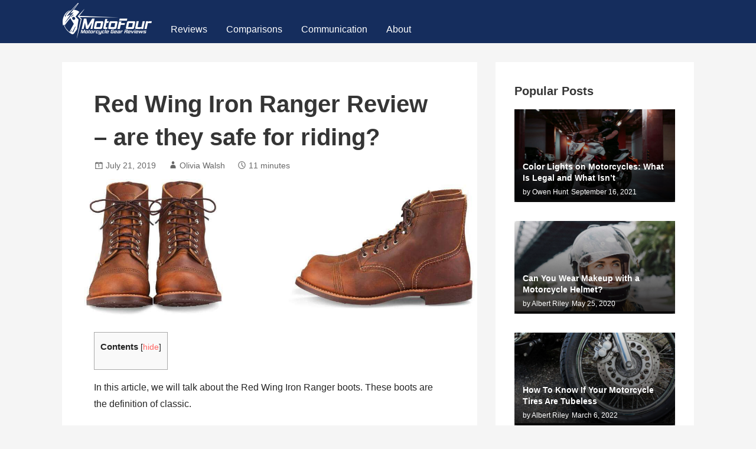

--- FILE ---
content_type: text/html; charset=UTF-8
request_url: https://motofour.com/red-wing-iron-ranger-review-are-they-safe-for-riding/
body_size: 33123
content:
<!DOCTYPE html>

<html dir="ltr" lang="en-US" prefix="og: https://ogp.me/ns#">

<head>

	<meta charset="UTF-8">

	<meta name="viewport" content="width=device-width, initial-scale=1">

	<link rel="profile" href="http://gmpg.org/xfn/11">

	<link rel="pingback" href="https://motofour.com/xmlrpc.php">

	<title>Red Wing Iron Ranger Review – are they safe for riding?</title>
	<style>img:is([sizes="auto" i], [sizes^="auto," i]) { contain-intrinsic-size: 3000px 1500px }</style>
	
		<!-- All in One SEO Pro 4.9.3 - aioseo.com -->
	<meta name="description" content="In this article, we will talk about the Red Wing Iron Ranger boots. These boots are the definition of classic. The review you are about to read is not one of our usual ones. Here, we will not only give detailed descriptions of every feature of Iron Ranger’s but will also present to you what other users think" />
	<meta name="robots" content="max-image-preview:large" />
	<meta name="author" content="Olivia Walsh"/>
	<link rel="canonical" href="https://motofour.com/red-wing-iron-ranger-review-are-they-safe-for-riding/" />
	<meta name="generator" content="All in One SEO Pro (AIOSEO) 4.9.3" />
		<meta property="og:locale" content="en_US" />
		<meta property="og:site_name" content="MotoFour | Motorcycle Gear Reviews" />
		<meta property="og:type" content="article" />
		<meta property="og:title" content="Red Wing Iron Ranger Review – are they safe for riding?" />
		<meta property="og:description" content="In this article, we will talk about the Red Wing Iron Ranger boots. These boots are the definition of classic. The review you are about to read is not one of our usual ones. Here, we will not only give detailed descriptions of every feature of Iron Ranger’s but will also present to you what other users think" />
		<meta property="og:url" content="https://motofour.com/red-wing-iron-ranger-review-are-they-safe-for-riding/" />
		<meta property="og:image" content="https://motofour.com/wp-content/uploads/2019/09/logo-website.png" />
		<meta property="og:image:secure_url" content="https://motofour.com/wp-content/uploads/2019/09/logo-website.png" />
		<meta property="article:published_time" content="2019-07-21T16:15:52+00:00" />
		<meta property="article:modified_time" content="2019-09-15T08:31:05+00:00" />
		<meta property="article:publisher" content="https://www.facebook.com/motofourreviews" />
		<meta name="twitter:card" content="summary_large_image" />
		<meta name="twitter:title" content="Red Wing Iron Ranger Review – are they safe for riding?" />
		<meta name="twitter:description" content="In this article, we will talk about the Red Wing Iron Ranger boots. These boots are the definition of classic. The review you are about to read is not one of our usual ones. Here, we will not only give detailed descriptions of every feature of Iron Ranger’s but will also present to you what other users think" />
		<meta name="twitter:image" content="https://motofour.com/wp-content/uploads/2019/09/logo-website.png" />
		<script type="application/ld+json" class="aioseo-schema">
			{"@context":"https:\/\/schema.org","@graph":[{"@type":"Article","@id":"https:\/\/motofour.com\/red-wing-iron-ranger-review-are-they-safe-for-riding\/#article","name":"Red Wing Iron Ranger Review \u2013 are they safe for riding?","headline":"Red Wing Iron Ranger Review &#8211; are they safe for riding?","author":{"@id":"https:\/\/motofour.com\/author\/olivia\/#author"},"publisher":{"@id":"https:\/\/motofour.com\/#organization"},"image":{"@type":"ImageObject","url":"https:\/\/motofour.com\/wp-content\/uploads\/2019\/07\/red-wing-iron-ranger-cover.jpg","width":1200,"height":400,"caption":"Red Wing Iron Ranger"},"datePublished":"2019-07-21T16:15:52-07:00","dateModified":"2019-09-15T11:31:05-07:00","inLanguage":"en-US","mainEntityOfPage":{"@id":"https:\/\/motofour.com\/red-wing-iron-ranger-review-are-they-safe-for-riding\/#webpage"},"isPartOf":{"@id":"https:\/\/motofour.com\/red-wing-iron-ranger-review-are-they-safe-for-riding\/#webpage"},"articleSection":"Boots, Reviews, red wing"},{"@type":"BreadcrumbList","@id":"https:\/\/motofour.com\/red-wing-iron-ranger-review-are-they-safe-for-riding\/#breadcrumblist","itemListElement":[{"@type":"ListItem","@id":"https:\/\/motofour.com#listItem","position":1,"name":"Home","item":"https:\/\/motofour.com","nextItem":{"@type":"ListItem","@id":"https:\/\/motofour.com\/category\/reviews\/#listItem","name":"Reviews"}},{"@type":"ListItem","@id":"https:\/\/motofour.com\/category\/reviews\/#listItem","position":2,"name":"Reviews","item":"https:\/\/motofour.com\/category\/reviews\/","nextItem":{"@type":"ListItem","@id":"https:\/\/motofour.com\/red-wing-iron-ranger-review-are-they-safe-for-riding\/#listItem","name":"Red Wing Iron Ranger Review &#8211; are they safe for riding?"},"previousItem":{"@type":"ListItem","@id":"https:\/\/motofour.com#listItem","name":"Home"}},{"@type":"ListItem","@id":"https:\/\/motofour.com\/red-wing-iron-ranger-review-are-they-safe-for-riding\/#listItem","position":3,"name":"Red Wing Iron Ranger Review &#8211; are they safe for riding?","previousItem":{"@type":"ListItem","@id":"https:\/\/motofour.com\/category\/reviews\/#listItem","name":"Reviews"}}]},{"@type":"Organization","@id":"https:\/\/motofour.com\/#organization","name":"MotoFour","description":"Motorcycle Gear Reviews","url":"https:\/\/motofour.com\/","logo":{"@type":"ImageObject","url":"https:\/\/mircian.com\/wp-content\/uploads\/2019\/07\/favicon.gif","@id":"https:\/\/motofour.com\/red-wing-iron-ranger-review-are-they-safe-for-riding\/#organizationLogo"},"image":{"@id":"https:\/\/motofour.com\/red-wing-iron-ranger-review-are-they-safe-for-riding\/#organizationLogo"},"sameAs":["https:\/\/www.facebook.com\/motofourreviews"]},{"@type":"Person","@id":"https:\/\/motofour.com\/author\/olivia\/#author","url":"https:\/\/motofour.com\/author\/olivia\/","name":"Olivia Walsh","image":{"@type":"ImageObject","@id":"https:\/\/motofour.com\/red-wing-iron-ranger-review-are-they-safe-for-riding\/#authorImage","url":"https:\/\/secure.gravatar.com\/avatar\/f780f29cb1e6a546064b825101c16c972520630d5bac5baa0db0af972db07792?s=96&d=mm&r=g","width":96,"height":96,"caption":"Olivia Walsh"}},{"@type":"WebPage","@id":"https:\/\/motofour.com\/red-wing-iron-ranger-review-are-they-safe-for-riding\/#webpage","url":"https:\/\/motofour.com\/red-wing-iron-ranger-review-are-they-safe-for-riding\/","name":"Red Wing Iron Ranger Review \u2013 are they safe for riding?","description":"In this article, we will talk about the Red Wing Iron Ranger boots. These boots are the definition of classic. The review you are about to read is not one of our usual ones. Here, we will not only give detailed descriptions of every feature of Iron Ranger\u2019s but will also present to you what other users think","inLanguage":"en-US","isPartOf":{"@id":"https:\/\/motofour.com\/#website"},"breadcrumb":{"@id":"https:\/\/motofour.com\/red-wing-iron-ranger-review-are-they-safe-for-riding\/#breadcrumblist"},"author":{"@id":"https:\/\/motofour.com\/author\/olivia\/#author"},"creator":{"@id":"https:\/\/motofour.com\/author\/olivia\/#author"},"image":{"@type":"ImageObject","url":"https:\/\/motofour.com\/wp-content\/uploads\/2019\/07\/red-wing-iron-ranger-cover.jpg","@id":"https:\/\/motofour.com\/red-wing-iron-ranger-review-are-they-safe-for-riding\/#mainImage","width":1200,"height":400,"caption":"Red Wing Iron Ranger"},"primaryImageOfPage":{"@id":"https:\/\/motofour.com\/red-wing-iron-ranger-review-are-they-safe-for-riding\/#mainImage"},"datePublished":"2019-07-21T16:15:52-07:00","dateModified":"2019-09-15T11:31:05-07:00"},{"@type":"WebSite","@id":"https:\/\/motofour.com\/#website","url":"https:\/\/motofour.com\/","name":"MotoFour","description":"Motorcycle Gear Reviews","inLanguage":"en-US","publisher":{"@id":"https:\/\/motofour.com\/#organization"}}]}
		</script>
		<!-- All in One SEO Pro -->

<link rel='dns-prefetch' href='//a.omappapi.com' />
<link rel="alternate" type="application/rss+xml" title="MotoFour &raquo; Feed" href="https://motofour.com/feed/" />
<link rel="alternate" type="application/rss+xml" title="MotoFour &raquo; Comments Feed" href="https://motofour.com/comments/feed/" />
<link rel="alternate" type="application/rss+xml" title="MotoFour &raquo; Red Wing Iron Ranger Review &#8211; are they safe for riding? Comments Feed" href="https://motofour.com/red-wing-iron-ranger-review-are-they-safe-for-riding/feed/" />
		<!-- This site uses the Google Analytics by MonsterInsights plugin v9.11.1 - Using Analytics tracking - https://www.monsterinsights.com/ -->
							<script src="//www.googletagmanager.com/gtag/js?id=G-7QKMKFMWYK"  data-cfasync="false" data-wpfc-render="false" type="text/javascript" async></script>
			<script data-cfasync="false" data-wpfc-render="false" type="text/javascript">
				var mi_version = '9.11.1';
				var mi_track_user = true;
				var mi_no_track_reason = '';
								var MonsterInsightsDefaultLocations = {"page_location":"https:\/\/motofour.com\/red-wing-iron-ranger-review-are-they-safe-for-riding\/"};
								if ( typeof MonsterInsightsPrivacyGuardFilter === 'function' ) {
					var MonsterInsightsLocations = (typeof MonsterInsightsExcludeQuery === 'object') ? MonsterInsightsPrivacyGuardFilter( MonsterInsightsExcludeQuery ) : MonsterInsightsPrivacyGuardFilter( MonsterInsightsDefaultLocations );
				} else {
					var MonsterInsightsLocations = (typeof MonsterInsightsExcludeQuery === 'object') ? MonsterInsightsExcludeQuery : MonsterInsightsDefaultLocations;
				}

								var disableStrs = [
										'ga-disable-G-7QKMKFMWYK',
									];

				/* Function to detect opted out users */
				function __gtagTrackerIsOptedOut() {
					for (var index = 0; index < disableStrs.length; index++) {
						if (document.cookie.indexOf(disableStrs[index] + '=true') > -1) {
							return true;
						}
					}

					return false;
				}

				/* Disable tracking if the opt-out cookie exists. */
				if (__gtagTrackerIsOptedOut()) {
					for (var index = 0; index < disableStrs.length; index++) {
						window[disableStrs[index]] = true;
					}
				}

				/* Opt-out function */
				function __gtagTrackerOptout() {
					for (var index = 0; index < disableStrs.length; index++) {
						document.cookie = disableStrs[index] + '=true; expires=Thu, 31 Dec 2099 23:59:59 UTC; path=/';
						window[disableStrs[index]] = true;
					}
				}

				if ('undefined' === typeof gaOptout) {
					function gaOptout() {
						__gtagTrackerOptout();
					}
				}
								window.dataLayer = window.dataLayer || [];

				window.MonsterInsightsDualTracker = {
					helpers: {},
					trackers: {},
				};
				if (mi_track_user) {
					function __gtagDataLayer() {
						dataLayer.push(arguments);
					}

					function __gtagTracker(type, name, parameters) {
						if (!parameters) {
							parameters = {};
						}

						if (parameters.send_to) {
							__gtagDataLayer.apply(null, arguments);
							return;
						}

						if (type === 'event') {
														parameters.send_to = monsterinsights_frontend.v4_id;
							var hookName = name;
							if (typeof parameters['event_category'] !== 'undefined') {
								hookName = parameters['event_category'] + ':' + name;
							}

							if (typeof MonsterInsightsDualTracker.trackers[hookName] !== 'undefined') {
								MonsterInsightsDualTracker.trackers[hookName](parameters);
							} else {
								__gtagDataLayer('event', name, parameters);
							}
							
						} else {
							__gtagDataLayer.apply(null, arguments);
						}
					}

					__gtagTracker('js', new Date());
					__gtagTracker('set', {
						'developer_id.dZGIzZG': true,
											});
					if ( MonsterInsightsLocations.page_location ) {
						__gtagTracker('set', MonsterInsightsLocations);
					}
										__gtagTracker('config', 'G-7QKMKFMWYK', {"forceSSL":"true","link_attribution":"true","category":"boots,reviews","author":"Olivia Walsh","post_type":"post"} );
										window.gtag = __gtagTracker;										(function () {
						/* https://developers.google.com/analytics/devguides/collection/analyticsjs/ */
						/* ga and __gaTracker compatibility shim. */
						var noopfn = function () {
							return null;
						};
						var newtracker = function () {
							return new Tracker();
						};
						var Tracker = function () {
							return null;
						};
						var p = Tracker.prototype;
						p.get = noopfn;
						p.set = noopfn;
						p.send = function () {
							var args = Array.prototype.slice.call(arguments);
							args.unshift('send');
							__gaTracker.apply(null, args);
						};
						var __gaTracker = function () {
							var len = arguments.length;
							if (len === 0) {
								return;
							}
							var f = arguments[len - 1];
							if (typeof f !== 'object' || f === null || typeof f.hitCallback !== 'function') {
								if ('send' === arguments[0]) {
									var hitConverted, hitObject = false, action;
									if ('event' === arguments[1]) {
										if ('undefined' !== typeof arguments[3]) {
											hitObject = {
												'eventAction': arguments[3],
												'eventCategory': arguments[2],
												'eventLabel': arguments[4],
												'value': arguments[5] ? arguments[5] : 1,
											}
										}
									}
									if ('pageview' === arguments[1]) {
										if ('undefined' !== typeof arguments[2]) {
											hitObject = {
												'eventAction': 'page_view',
												'page_path': arguments[2],
											}
										}
									}
									if (typeof arguments[2] === 'object') {
										hitObject = arguments[2];
									}
									if (typeof arguments[5] === 'object') {
										Object.assign(hitObject, arguments[5]);
									}
									if ('undefined' !== typeof arguments[1].hitType) {
										hitObject = arguments[1];
										if ('pageview' === hitObject.hitType) {
											hitObject.eventAction = 'page_view';
										}
									}
									if (hitObject) {
										action = 'timing' === arguments[1].hitType ? 'timing_complete' : hitObject.eventAction;
										hitConverted = mapArgs(hitObject);
										__gtagTracker('event', action, hitConverted);
									}
								}
								return;
							}

							function mapArgs(args) {
								var arg, hit = {};
								var gaMap = {
									'eventCategory': 'event_category',
									'eventAction': 'event_action',
									'eventLabel': 'event_label',
									'eventValue': 'event_value',
									'nonInteraction': 'non_interaction',
									'timingCategory': 'event_category',
									'timingVar': 'name',
									'timingValue': 'value',
									'timingLabel': 'event_label',
									'page': 'page_path',
									'location': 'page_location',
									'title': 'page_title',
									'referrer' : 'page_referrer',
								};
								for (arg in args) {
																		if (!(!args.hasOwnProperty(arg) || !gaMap.hasOwnProperty(arg))) {
										hit[gaMap[arg]] = args[arg];
									} else {
										hit[arg] = args[arg];
									}
								}
								return hit;
							}

							try {
								f.hitCallback();
							} catch (ex) {
							}
						};
						__gaTracker.create = newtracker;
						__gaTracker.getByName = newtracker;
						__gaTracker.getAll = function () {
							return [];
						};
						__gaTracker.remove = noopfn;
						__gaTracker.loaded = true;
						window['__gaTracker'] = __gaTracker;
					})();
									} else {
										console.log("");
					(function () {
						function __gtagTracker() {
							return null;
						}

						window['__gtagTracker'] = __gtagTracker;
						window['gtag'] = __gtagTracker;
					})();
									}
			</script>
							<!-- / Google Analytics by MonsterInsights -->
			<script data-cfasync="false" data-wpfc-render="false" type="text/javascript">
		if (window.hasOwnProperty('MonsterInsightsDualTracker')){
			window.MonsterInsightsDualTracker.trackers['form:impression'] = function (parameters) {
				__gtagDataLayer('event', 'form_impression', {
					form_id: parameters.event_label,
					content_type: 'form',
					non_interaction: true,
					send_to: parameters.send_to,
				});
			};

			window.MonsterInsightsDualTracker.trackers['form:conversion'] = function (parameters) {
				__gtagDataLayer('event', 'generate_lead', {
					form_id: parameters.event_label,
					send_to: parameters.send_to,
				});
			};
		}
	</script>
	
<link rel='stylesheet' id='wp-block-library-css' href='https://motofour.com/wp-includes/css/dist/block-library/style.min.css?ver=6.8.1' type='text/css' media='all' />
<style id='wp-block-library-theme-inline-css' type='text/css'>
.wp-block-audio :where(figcaption){color:#555;font-size:13px;text-align:center}.is-dark-theme .wp-block-audio :where(figcaption){color:#ffffffa6}.wp-block-audio{margin:0 0 1em}.wp-block-code{border:1px solid #ccc;border-radius:4px;font-family:Menlo,Consolas,monaco,monospace;padding:.8em 1em}.wp-block-embed :where(figcaption){color:#555;font-size:13px;text-align:center}.is-dark-theme .wp-block-embed :where(figcaption){color:#ffffffa6}.wp-block-embed{margin:0 0 1em}.blocks-gallery-caption{color:#555;font-size:13px;text-align:center}.is-dark-theme .blocks-gallery-caption{color:#ffffffa6}:root :where(.wp-block-image figcaption){color:#555;font-size:13px;text-align:center}.is-dark-theme :root :where(.wp-block-image figcaption){color:#ffffffa6}.wp-block-image{margin:0 0 1em}.wp-block-pullquote{border-bottom:4px solid;border-top:4px solid;color:currentColor;margin-bottom:1.75em}.wp-block-pullquote cite,.wp-block-pullquote footer,.wp-block-pullquote__citation{color:currentColor;font-size:.8125em;font-style:normal;text-transform:uppercase}.wp-block-quote{border-left:.25em solid;margin:0 0 1.75em;padding-left:1em}.wp-block-quote cite,.wp-block-quote footer{color:currentColor;font-size:.8125em;font-style:normal;position:relative}.wp-block-quote:where(.has-text-align-right){border-left:none;border-right:.25em solid;padding-left:0;padding-right:1em}.wp-block-quote:where(.has-text-align-center){border:none;padding-left:0}.wp-block-quote.is-large,.wp-block-quote.is-style-large,.wp-block-quote:where(.is-style-plain){border:none}.wp-block-search .wp-block-search__label{font-weight:700}.wp-block-search__button{border:1px solid #ccc;padding:.375em .625em}:where(.wp-block-group.has-background){padding:1.25em 2.375em}.wp-block-separator.has-css-opacity{opacity:.4}.wp-block-separator{border:none;border-bottom:2px solid;margin-left:auto;margin-right:auto}.wp-block-separator.has-alpha-channel-opacity{opacity:1}.wp-block-separator:not(.is-style-wide):not(.is-style-dots){width:100px}.wp-block-separator.has-background:not(.is-style-dots){border-bottom:none;height:1px}.wp-block-separator.has-background:not(.is-style-wide):not(.is-style-dots){height:2px}.wp-block-table{margin:0 0 1em}.wp-block-table td,.wp-block-table th{word-break:normal}.wp-block-table :where(figcaption){color:#555;font-size:13px;text-align:center}.is-dark-theme .wp-block-table :where(figcaption){color:#ffffffa6}.wp-block-video :where(figcaption){color:#555;font-size:13px;text-align:center}.is-dark-theme .wp-block-video :where(figcaption){color:#ffffffa6}.wp-block-video{margin:0 0 1em}:root :where(.wp-block-template-part.has-background){margin-bottom:0;margin-top:0;padding:1.25em 2.375em}
</style>
<style id='classic-theme-styles-inline-css' type='text/css'>
/*! This file is auto-generated */
.wp-block-button__link{color:#fff;background-color:#32373c;border-radius:9999px;box-shadow:none;text-decoration:none;padding:calc(.667em + 2px) calc(1.333em + 2px);font-size:1.125em}.wp-block-file__button{background:#32373c;color:#fff;text-decoration:none}
</style>
<link rel='stylesheet' id='aioseo/css/src/vue/standalone/blocks/table-of-contents/global.scss-css' href='https://motofour.com/wp-content/plugins/all-in-one-seo-pack-pro/dist/Pro/assets/css/table-of-contents/global.e90f6d47.css?ver=4.9.3' type='text/css' media='all' />
<link rel='stylesheet' id='aioseo/css/src/vue/standalone/blocks/pro/recipe/global.scss-css' href='https://motofour.com/wp-content/plugins/all-in-one-seo-pack-pro/dist/Pro/assets/css/recipe/global.67a3275f.css?ver=4.9.3' type='text/css' media='all' />
<link rel='stylesheet' id='aioseo/css/src/vue/standalone/blocks/pro/product/global.scss-css' href='https://motofour.com/wp-content/plugins/all-in-one-seo-pack-pro/dist/Pro/assets/css/product/global.61066cfb.css?ver=4.9.3' type='text/css' media='all' />
<style id='global-styles-inline-css' type='text/css'>
:root{--wp--preset--aspect-ratio--square: 1;--wp--preset--aspect-ratio--4-3: 4/3;--wp--preset--aspect-ratio--3-4: 3/4;--wp--preset--aspect-ratio--3-2: 3/2;--wp--preset--aspect-ratio--2-3: 2/3;--wp--preset--aspect-ratio--16-9: 16/9;--wp--preset--aspect-ratio--9-16: 9/16;--wp--preset--color--black: #000000;--wp--preset--color--cyan-bluish-gray: #abb8c3;--wp--preset--color--white: #ffffff;--wp--preset--color--pale-pink: #f78da7;--wp--preset--color--vivid-red: #cf2e2e;--wp--preset--color--luminous-vivid-orange: #ff6900;--wp--preset--color--luminous-vivid-amber: #fcb900;--wp--preset--color--light-green-cyan: #7bdcb5;--wp--preset--color--vivid-green-cyan: #00d084;--wp--preset--color--pale-cyan-blue: #8ed1fc;--wp--preset--color--vivid-cyan-blue: #0693e3;--wp--preset--color--vivid-purple: #9b51e0;--wp--preset--color--primary: #03263B;--wp--preset--color--secondary: #0b3954;--wp--preset--color--tertiary: #bddae6;--wp--preset--color--quaternary: #ff6663;--wp--preset--color--quinary: #ffffff;--wp--preset--gradient--vivid-cyan-blue-to-vivid-purple: linear-gradient(135deg,rgba(6,147,227,1) 0%,rgb(155,81,224) 100%);--wp--preset--gradient--light-green-cyan-to-vivid-green-cyan: linear-gradient(135deg,rgb(122,220,180) 0%,rgb(0,208,130) 100%);--wp--preset--gradient--luminous-vivid-amber-to-luminous-vivid-orange: linear-gradient(135deg,rgba(252,185,0,1) 0%,rgba(255,105,0,1) 100%);--wp--preset--gradient--luminous-vivid-orange-to-vivid-red: linear-gradient(135deg,rgba(255,105,0,1) 0%,rgb(207,46,46) 100%);--wp--preset--gradient--very-light-gray-to-cyan-bluish-gray: linear-gradient(135deg,rgb(238,238,238) 0%,rgb(169,184,195) 100%);--wp--preset--gradient--cool-to-warm-spectrum: linear-gradient(135deg,rgb(74,234,220) 0%,rgb(151,120,209) 20%,rgb(207,42,186) 40%,rgb(238,44,130) 60%,rgb(251,105,98) 80%,rgb(254,248,76) 100%);--wp--preset--gradient--blush-light-purple: linear-gradient(135deg,rgb(255,206,236) 0%,rgb(152,150,240) 100%);--wp--preset--gradient--blush-bordeaux: linear-gradient(135deg,rgb(254,205,165) 0%,rgb(254,45,45) 50%,rgb(107,0,62) 100%);--wp--preset--gradient--luminous-dusk: linear-gradient(135deg,rgb(255,203,112) 0%,rgb(199,81,192) 50%,rgb(65,88,208) 100%);--wp--preset--gradient--pale-ocean: linear-gradient(135deg,rgb(255,245,203) 0%,rgb(182,227,212) 50%,rgb(51,167,181) 100%);--wp--preset--gradient--electric-grass: linear-gradient(135deg,rgb(202,248,128) 0%,rgb(113,206,126) 100%);--wp--preset--gradient--midnight: linear-gradient(135deg,rgb(2,3,129) 0%,rgb(40,116,252) 100%);--wp--preset--font-size--small: 13px;--wp--preset--font-size--medium: 20px;--wp--preset--font-size--large: 36px;--wp--preset--font-size--x-large: 42px;--wp--preset--spacing--20: 0.44rem;--wp--preset--spacing--30: 0.67rem;--wp--preset--spacing--40: 1rem;--wp--preset--spacing--50: 1.5rem;--wp--preset--spacing--60: 2.25rem;--wp--preset--spacing--70: 3.38rem;--wp--preset--spacing--80: 5.06rem;--wp--preset--shadow--natural: 6px 6px 9px rgba(0, 0, 0, 0.2);--wp--preset--shadow--deep: 12px 12px 50px rgba(0, 0, 0, 0.4);--wp--preset--shadow--sharp: 6px 6px 0px rgba(0, 0, 0, 0.2);--wp--preset--shadow--outlined: 6px 6px 0px -3px rgba(255, 255, 255, 1), 6px 6px rgba(0, 0, 0, 1);--wp--preset--shadow--crisp: 6px 6px 0px rgba(0, 0, 0, 1);}:where(.is-layout-flex){gap: 0.5em;}:where(.is-layout-grid){gap: 0.5em;}body .is-layout-flex{display: flex;}.is-layout-flex{flex-wrap: wrap;align-items: center;}.is-layout-flex > :is(*, div){margin: 0;}body .is-layout-grid{display: grid;}.is-layout-grid > :is(*, div){margin: 0;}:where(.wp-block-columns.is-layout-flex){gap: 2em;}:where(.wp-block-columns.is-layout-grid){gap: 2em;}:where(.wp-block-post-template.is-layout-flex){gap: 1.25em;}:where(.wp-block-post-template.is-layout-grid){gap: 1.25em;}.has-black-color{color: var(--wp--preset--color--black) !important;}.has-cyan-bluish-gray-color{color: var(--wp--preset--color--cyan-bluish-gray) !important;}.has-white-color{color: var(--wp--preset--color--white) !important;}.has-pale-pink-color{color: var(--wp--preset--color--pale-pink) !important;}.has-vivid-red-color{color: var(--wp--preset--color--vivid-red) !important;}.has-luminous-vivid-orange-color{color: var(--wp--preset--color--luminous-vivid-orange) !important;}.has-luminous-vivid-amber-color{color: var(--wp--preset--color--luminous-vivid-amber) !important;}.has-light-green-cyan-color{color: var(--wp--preset--color--light-green-cyan) !important;}.has-vivid-green-cyan-color{color: var(--wp--preset--color--vivid-green-cyan) !important;}.has-pale-cyan-blue-color{color: var(--wp--preset--color--pale-cyan-blue) !important;}.has-vivid-cyan-blue-color{color: var(--wp--preset--color--vivid-cyan-blue) !important;}.has-vivid-purple-color{color: var(--wp--preset--color--vivid-purple) !important;}.has-black-background-color{background-color: var(--wp--preset--color--black) !important;}.has-cyan-bluish-gray-background-color{background-color: var(--wp--preset--color--cyan-bluish-gray) !important;}.has-white-background-color{background-color: var(--wp--preset--color--white) !important;}.has-pale-pink-background-color{background-color: var(--wp--preset--color--pale-pink) !important;}.has-vivid-red-background-color{background-color: var(--wp--preset--color--vivid-red) !important;}.has-luminous-vivid-orange-background-color{background-color: var(--wp--preset--color--luminous-vivid-orange) !important;}.has-luminous-vivid-amber-background-color{background-color: var(--wp--preset--color--luminous-vivid-amber) !important;}.has-light-green-cyan-background-color{background-color: var(--wp--preset--color--light-green-cyan) !important;}.has-vivid-green-cyan-background-color{background-color: var(--wp--preset--color--vivid-green-cyan) !important;}.has-pale-cyan-blue-background-color{background-color: var(--wp--preset--color--pale-cyan-blue) !important;}.has-vivid-cyan-blue-background-color{background-color: var(--wp--preset--color--vivid-cyan-blue) !important;}.has-vivid-purple-background-color{background-color: var(--wp--preset--color--vivid-purple) !important;}.has-black-border-color{border-color: var(--wp--preset--color--black) !important;}.has-cyan-bluish-gray-border-color{border-color: var(--wp--preset--color--cyan-bluish-gray) !important;}.has-white-border-color{border-color: var(--wp--preset--color--white) !important;}.has-pale-pink-border-color{border-color: var(--wp--preset--color--pale-pink) !important;}.has-vivid-red-border-color{border-color: var(--wp--preset--color--vivid-red) !important;}.has-luminous-vivid-orange-border-color{border-color: var(--wp--preset--color--luminous-vivid-orange) !important;}.has-luminous-vivid-amber-border-color{border-color: var(--wp--preset--color--luminous-vivid-amber) !important;}.has-light-green-cyan-border-color{border-color: var(--wp--preset--color--light-green-cyan) !important;}.has-vivid-green-cyan-border-color{border-color: var(--wp--preset--color--vivid-green-cyan) !important;}.has-pale-cyan-blue-border-color{border-color: var(--wp--preset--color--pale-cyan-blue) !important;}.has-vivid-cyan-blue-border-color{border-color: var(--wp--preset--color--vivid-cyan-blue) !important;}.has-vivid-purple-border-color{border-color: var(--wp--preset--color--vivid-purple) !important;}.has-vivid-cyan-blue-to-vivid-purple-gradient-background{background: var(--wp--preset--gradient--vivid-cyan-blue-to-vivid-purple) !important;}.has-light-green-cyan-to-vivid-green-cyan-gradient-background{background: var(--wp--preset--gradient--light-green-cyan-to-vivid-green-cyan) !important;}.has-luminous-vivid-amber-to-luminous-vivid-orange-gradient-background{background: var(--wp--preset--gradient--luminous-vivid-amber-to-luminous-vivid-orange) !important;}.has-luminous-vivid-orange-to-vivid-red-gradient-background{background: var(--wp--preset--gradient--luminous-vivid-orange-to-vivid-red) !important;}.has-very-light-gray-to-cyan-bluish-gray-gradient-background{background: var(--wp--preset--gradient--very-light-gray-to-cyan-bluish-gray) !important;}.has-cool-to-warm-spectrum-gradient-background{background: var(--wp--preset--gradient--cool-to-warm-spectrum) !important;}.has-blush-light-purple-gradient-background{background: var(--wp--preset--gradient--blush-light-purple) !important;}.has-blush-bordeaux-gradient-background{background: var(--wp--preset--gradient--blush-bordeaux) !important;}.has-luminous-dusk-gradient-background{background: var(--wp--preset--gradient--luminous-dusk) !important;}.has-pale-ocean-gradient-background{background: var(--wp--preset--gradient--pale-ocean) !important;}.has-electric-grass-gradient-background{background: var(--wp--preset--gradient--electric-grass) !important;}.has-midnight-gradient-background{background: var(--wp--preset--gradient--midnight) !important;}.has-small-font-size{font-size: var(--wp--preset--font-size--small) !important;}.has-medium-font-size{font-size: var(--wp--preset--font-size--medium) !important;}.has-large-font-size{font-size: var(--wp--preset--font-size--large) !important;}.has-x-large-font-size{font-size: var(--wp--preset--font-size--x-large) !important;}
:where(.wp-block-post-template.is-layout-flex){gap: 1.25em;}:where(.wp-block-post-template.is-layout-grid){gap: 1.25em;}
:where(.wp-block-columns.is-layout-flex){gap: 2em;}:where(.wp-block-columns.is-layout-grid){gap: 2em;}
:root :where(.wp-block-pullquote){font-size: 1.5em;line-height: 1.6;}
</style>
<link rel='stylesheet' id='baguettebox-css-css' href='https://motofour.com/wp-content/plugins/gallery-block-lightbox/dist/baguetteBox.min.css?ver=1.12.0' type='text/css' media='all' />
<link rel='stylesheet' id='toc-screen-css' href='https://motofour.com/wp-content/plugins/table-of-contents-plus/screen.min.css?ver=2411.1' type='text/css' media='all' />
<link rel='stylesheet' id='redux-extendify-styles-css' href='https://motofour.com/wp-content/plugins/worth-the-read/options/assets/css/extendify-utilities.css?ver=4.4.5' type='text/css' media='all' />
<link rel='stylesheet' id='wtr-css-css' href='https://motofour.com/wp-content/plugins/worth-the-read/css/wtr.css?ver=6.8.1' type='text/css' media='all' />
<link rel='stylesheet' id='math-captcha-frontend-css' href='https://motofour.com/wp-content/plugins/wp-advanced-math-captcha/css/frontend.css?ver=6.8.1' type='text/css' media='all' />
<link rel='stylesheet' id='tablepress-default-css' href='https://motofour.com/wp-content/plugins/tablepress/css/build/default.css?ver=3.2.1' type='text/css' media='all' />
<link rel='stylesheet' id='parent-style-css' href='https://motofour.com/wp-content/themes/primer/style.css?ver=1.0.0' type='text/css' media='all' />
<link rel='stylesheet' id='site-reviews-css' href='https://motofour.com/wp-content/plugins/site-reviews/assets/styles/default.css?ver=7.2.12' type='text/css' media='all' />
<style id='site-reviews-inline-css' type='text/css'>
:root{--glsr-star-empty:url(https://motofour.com/wp-content/plugins/site-reviews/assets/images/stars/default/star-empty.svg);--glsr-star-error:url(https://motofour.com/wp-content/plugins/site-reviews/assets/images/stars/default/star-error.svg);--glsr-star-full:url(https://motofour.com/wp-content/plugins/site-reviews/assets/images/stars/default/star-full.svg);--glsr-star-half:url(https://motofour.com/wp-content/plugins/site-reviews/assets/images/stars/default/star-half.svg)}

</style>
<script type="text/javascript" src="https://motofour.com/wp-content/plugins/google-analytics-premium/assets/js/frontend-gtag.min.js?ver=9.11.1" id="monsterinsights-frontend-script-js" async="async" data-wp-strategy="async"></script>
<script data-cfasync="false" data-wpfc-render="false" type="text/javascript" id='monsterinsights-frontend-script-js-extra'>/* <![CDATA[ */
var monsterinsights_frontend = {"js_events_tracking":"true","download_extensions":"doc,pdf,ppt,zip,xls,docx,pptx,xlsx","inbound_paths":"[{\"path\":\"\\\/go\\\/\",\"label\":\"affiliate\"},{\"path\":\"\\\/recommends\\\/\",\"label\":\"affiliate\"}]","home_url":"https:\/\/motofour.com","hash_tracking":"false","v4_id":"G-7QKMKFMWYK"};/* ]]> */
</script>
<script type="text/javascript" src="https://motofour.com/wp-includes/js/jquery/jquery.min.js?ver=3.7.1" id="jquery-core-js"></script>
<script type="text/javascript" src="https://motofour.com/wp-includes/js/jquery/jquery-migrate.min.js?ver=3.4.1" id="jquery-migrate-js"></script>
<script type="text/javascript" src="https://motofour.com/wp-includes/js/dist/vendor/react.min.js?ver=18.3.1.1" id="react-js"></script>
<script type="text/javascript" src="https://motofour.com/wp-includes/js/dist/vendor/react-jsx-runtime.min.js?ver=18.3.1" id="react-jsx-runtime-js"></script>
<script type="text/javascript" src="https://motofour.com/wp-includes/js/dist/hooks.min.js?ver=4d63a3d491d11ffd8ac6" id="wp-hooks-js"></script>
<script type="text/javascript" src="https://motofour.com/wp-includes/js/dist/deprecated.min.js?ver=e1f84915c5e8ae38964c" id="wp-deprecated-js"></script>
<script type="text/javascript" src="https://motofour.com/wp-includes/js/dist/dom.min.js?ver=f3a673a30f968c8fa314" id="wp-dom-js"></script>
<script type="text/javascript" src="https://motofour.com/wp-includes/js/dist/vendor/react-dom.min.js?ver=18.3.1.1" id="react-dom-js"></script>
<script type="text/javascript" src="https://motofour.com/wp-includes/js/dist/escape-html.min.js?ver=6561a406d2d232a6fbd2" id="wp-escape-html-js"></script>
<script type="text/javascript" src="https://motofour.com/wp-includes/js/dist/element.min.js?ver=a4eeeadd23c0d7ab1d2d" id="wp-element-js"></script>
<script type="text/javascript" src="https://motofour.com/wp-includes/js/dist/is-shallow-equal.min.js?ver=e0f9f1d78d83f5196979" id="wp-is-shallow-equal-js"></script>
<script type="text/javascript" src="https://motofour.com/wp-includes/js/dist/i18n.min.js?ver=5e580eb46a90c2b997e6" id="wp-i18n-js"></script>
<script type="text/javascript" id="wp-i18n-js-after">
/* <![CDATA[ */
wp.i18n.setLocaleData( { 'text direction\u0004ltr': [ 'ltr' ] } );
/* ]]> */
</script>
<script type="text/javascript" src="https://motofour.com/wp-includes/js/dist/keycodes.min.js?ver=034ff647a54b018581d3" id="wp-keycodes-js"></script>
<script type="text/javascript" src="https://motofour.com/wp-includes/js/dist/priority-queue.min.js?ver=9c21c957c7e50ffdbf48" id="wp-priority-queue-js"></script>
<script type="text/javascript" src="https://motofour.com/wp-includes/js/dist/compose.min.js?ver=84bcf832a5c99203f3db" id="wp-compose-js"></script>
<script type="text/javascript" src="https://motofour.com/wp-includes/js/dist/private-apis.min.js?ver=0f8478f1ba7e0eea562b" id="wp-private-apis-js"></script>
<script type="text/javascript" src="https://motofour.com/wp-includes/js/dist/redux-routine.min.js?ver=8bb92d45458b29590f53" id="wp-redux-routine-js"></script>
<script type="text/javascript" src="https://motofour.com/wp-includes/js/dist/data.min.js?ver=fe6c4835cd00e12493c3" id="wp-data-js"></script>
<script type="text/javascript" id="wp-data-js-after">
/* <![CDATA[ */
( function() {
	var userId = 0;
	var storageKey = "WP_DATA_USER_" + userId;
	wp.data
		.use( wp.data.plugins.persistence, { storageKey: storageKey } );
} )();
/* ]]> */
</script>
<script type="text/javascript" src="https://motofour.com/wp-content/plugins/wp-advanced-math-captcha/js/wmc.js?ver=2.1.8" id="wmc-js-js" defer="defer" data-wp-strategy="defer"></script>
<link rel="https://api.w.org/" href="https://motofour.com/wp-json/" /><link rel="alternate" title="JSON" type="application/json" href="https://motofour.com/wp-json/wp/v2/posts/253" /><link rel="EditURI" type="application/rsd+xml" title="RSD" href="https://motofour.com/xmlrpc.php?rsd" />
<meta name="generator" content="WordPress 6.8.1" />
<link rel='shortlink' href='https://motofour.com/?p=253' />
<link rel="alternate" title="oEmbed (JSON)" type="application/json+oembed" href="https://motofour.com/wp-json/oembed/1.0/embed?url=https%3A%2F%2Fmotofour.com%2Fred-wing-iron-ranger-review-are-they-safe-for-riding%2F" />
<link rel="alternate" title="oEmbed (XML)" type="text/xml+oembed" href="https://motofour.com/wp-json/oembed/1.0/embed?url=https%3A%2F%2Fmotofour.com%2Fred-wing-iron-ranger-review-are-they-safe-for-riding%2F&#038;format=xml" />
<style type="text/css">.aawp .aawp-tb__row--highlight{background-color:#256aaf;}.aawp .aawp-tb__row--highlight{color:#256aaf;}.aawp .aawp-tb__row--highlight a{color:#256aaf;}</style><meta name="generator" content="Redux 4.4.5" /><style type="text/css">.wtr-time-wrap{ 
	/* wraps the entire label */
	margin: 0 10px;

}
.wtr-time-number{ 
	/* applies only to the number */
	
}</style>	<link rel="apple-touch-icon" sizes="180x180" href="/apple-touch-icon.png">
	<link rel="icon" type="image/png" sizes="32x32" href="/favicon-32x32.png">
	<link rel="icon" type="image/png" sizes="16x16" href="/favicon-16x16.png">
	<link rel="manifest" href="/site.webmanifest">
	<link rel="mask-icon" href="/safari-pinned-tab.svg" color="#5bbad5">
	<meta name="msapplication-TileColor" content="#2b5797">
	<meta name="theme-color" content="#ffffff">
	<style type='text/css'>
.site-title,.site-description{position:absolute;clip:rect(1px, 1px, 1px, 1px);}
</style>
		<!-- MonsterInsights Form Tracking -->
		<script data-cfasync="false" data-wpfc-render="false" type="text/javascript">
			function monsterinsights_forms_record_impression(event) {
				monsterinsights_add_bloom_forms_ids();
				var monsterinsights_forms = document.getElementsByTagName("form");
				var monsterinsights_forms_i;
				for (monsterinsights_forms_i = 0; monsterinsights_forms_i < monsterinsights_forms.length; monsterinsights_forms_i++) {
					var monsterinsights_form_id = monsterinsights_forms[monsterinsights_forms_i].getAttribute("id");
					var skip_conversion = false;
					/* Check to see if it's contact form 7 if the id isn't set */
					if (!monsterinsights_form_id) {
						monsterinsights_form_id = monsterinsights_forms[monsterinsights_forms_i].parentElement.getAttribute("id");
						if (monsterinsights_form_id && monsterinsights_form_id.lastIndexOf('wpcf7-f', 0) === 0) {
							/* If so, let's grab that and set it to be the form's ID*/
							var tokens = monsterinsights_form_id.split('-').slice(0, 2);
							var result = tokens.join('-');
							monsterinsights_forms[monsterinsights_forms_i].setAttribute("id", result);/* Now we can do just what we did above */
							monsterinsights_form_id = monsterinsights_forms[monsterinsights_forms_i].getAttribute("id");
						} else {
							monsterinsights_form_id = false;
						}
					}

					/* Check if it's Ninja Forms & id isn't set. */
					if (!monsterinsights_form_id && monsterinsights_forms[monsterinsights_forms_i].parentElement.className.indexOf('nf-form-layout') >= 0) {
						monsterinsights_form_id = monsterinsights_forms[monsterinsights_forms_i].parentElement.parentElement.parentElement.getAttribute('id');
						if (monsterinsights_form_id && 0 === monsterinsights_form_id.lastIndexOf('nf-form-', 0)) {
							/* If so, let's grab that and set it to be the form's ID*/
							tokens = monsterinsights_form_id.split('-').slice(0, 3);
							result = tokens.join('-');
							monsterinsights_forms[monsterinsights_forms_i].setAttribute('id', result);
							/* Now we can do just what we did above */
							monsterinsights_form_id = monsterinsights_forms[monsterinsights_forms_i].getAttribute('id');
							skip_conversion = true;
						}
					}

					if (monsterinsights_form_id && monsterinsights_form_id !== 'commentform' && monsterinsights_form_id !== 'adminbar-search') {
						__gtagTracker('event', 'impression', {
							event_category: 'form',
							event_label: monsterinsights_form_id,
							value: 1,
							non_interaction: true
						});

						/* If a WPForms Form, we can use custom tracking */
						if (monsterinsights_form_id && 0 === monsterinsights_form_id.lastIndexOf('wpforms-form-', 0)) {
							continue;
						}

						/* Formiddable Forms, use custom tracking */
						if (monsterinsights_forms_has_class(monsterinsights_forms[monsterinsights_forms_i], 'frm-show-form')) {
							continue;
						}

						/* If a Gravity Form, we can use custom tracking */
						if (monsterinsights_form_id && 0 === monsterinsights_form_id.lastIndexOf('gform_', 0)) {
							continue;
						}

						/* If Ninja forms, we use custom conversion tracking */
						if (skip_conversion) {
							continue;
						}

						var custom_conversion_mi_forms = false;
						if (custom_conversion_mi_forms) {
							continue;
						}

						if (window.jQuery) {
							(function (form_id) {
								jQuery(document).ready(function () {
									jQuery('#' + form_id).on('submit', monsterinsights_forms_record_conversion);
								});
							})(monsterinsights_form_id);
						} else {
							var __gaFormsTrackerWindow = window;
							if (__gaFormsTrackerWindow.addEventListener) {
								document.getElementById(monsterinsights_form_id).addEventListener("submit", monsterinsights_forms_record_conversion, false);
							} else {
								if (__gaFormsTrackerWindow.attachEvent) {
									document.getElementById(monsterinsights_form_id).attachEvent("onsubmit", monsterinsights_forms_record_conversion);
								}
							}
						}

					} else {
						continue;
					}
				}
			}

			function monsterinsights_forms_has_class(element, className) {
				return (' ' + element.className + ' ').indexOf(' ' + className + ' ') > -1;
			}

			function monsterinsights_forms_record_conversion(event) {
				var monsterinsights_form_conversion_id = event.target.id;
				var monsterinsights_form_action = event.target.getAttribute("miforms-action");
				if (monsterinsights_form_conversion_id && !monsterinsights_form_action) {
					document.getElementById(monsterinsights_form_conversion_id).setAttribute("miforms-action", "submitted");
					__gtagTracker('event', 'conversion', {
						event_category: 'form',
						event_label: monsterinsights_form_conversion_id,
						value: 1,
					});
				}
			}

			/* Attach the events to all clicks in the document after page and GA has loaded */
			function monsterinsights_forms_load() {
				if (typeof (__gtagTracker) !== 'undefined' && __gtagTracker) {
					var __gtagFormsTrackerWindow = window;
					if (__gtagFormsTrackerWindow.addEventListener) {
						__gtagFormsTrackerWindow.addEventListener("load", monsterinsights_forms_record_impression, false);
					} else {
						if (__gtagFormsTrackerWindow.attachEvent) {
							__gtagFormsTrackerWindow.attachEvent("onload", monsterinsights_forms_record_impression);
						}
					}
				} else {
					setTimeout(monsterinsights_forms_load, 200);
				}
			}

			/* Custom Ninja Forms impression tracking */
			if (window.jQuery) {
				jQuery(document).on('nfFormReady', function (e, layoutView) {
					var label = layoutView.el;
					label = label.substring(1, label.length);
					label = label.split('-').slice(0, 3).join('-');
					__gtagTracker('event', 'impression', {
						event_category: 'form',
						event_label: label,
						value: 1,
						non_interaction: true
					});
				});
			}

			/* Custom Bloom Form tracker */
			function monsterinsights_add_bloom_forms_ids() {
				var bloom_forms = document.querySelectorAll('.et_bloom_form_content form');
				if (bloom_forms.length > 0) {
					for (var i = 0; i < bloom_forms.length; i++) {
						if ('' === bloom_forms[i].id) {
							var form_parent_root = monsterinsights_find_parent_with_class(bloom_forms[i], 'et_bloom_optin');
							if (form_parent_root) {
								var classes = form_parent_root.className.split(' ');
								for (var j = 0; j < classes.length; ++j) {
									if (0 === classes[j].indexOf('et_bloom_optin')) {
										bloom_forms[i].id = classes[j];
									}
								}
							}
						}
					}
				}
			}

			function monsterinsights_find_parent_with_class(element, className) {
				if (element.parentNode && '' !== className) {
					if (element.parentNode.className.indexOf(className) >= 0) {
						return element.parentNode;
					} else {
						return monsterinsights_find_parent_with_class(element.parentNode, className);
					}
				}
				return false;
			}

			monsterinsights_forms_load();
		</script>
		<!-- End MonsterInsights Form Tracking -->
		
<link rel="icon" href="https://motofour.com/wp-content/uploads/2019/07/cropped-favicon-32x32.gif" sizes="32x32" />
<link rel="icon" href="https://motofour.com/wp-content/uploads/2019/07/cropped-favicon-192x192.gif" sizes="192x192" />
<link rel="apple-touch-icon" href="https://motofour.com/wp-content/uploads/2019/07/cropped-favicon-180x180.gif" />
<meta name="msapplication-TileImage" content="https://motofour.com/wp-content/uploads/2019/07/cropped-favicon-270x270.gif" />
		<style type="text/css" id="wp-custom-css">
			body,
button,
input,
select,
textarea,
.select2-container .select2-choice {
	font-family: Arial, Verdana, sans-serif;
}

.single .page-title-container {
	display: none;
}
.site-title-wrapper {
	margin-left: 0;
}

.page-title-container .page-header h1, .page-title-container .page-header .page-title {
	margin-left: 0;
}

.mc4wp-form  {
	text-align: center;
}

.site-description {
	display: none;
}

.site-title-wrapper {
	padding-top: 20px;
	padding-bottom: 0;
}

.site-title-wrapper .custom-logo {
	max-width: 151px;
}

.site-header, .main-navigation-container {
	background-color: #152d5d;
}

@media( max-width: 1023px ) {
	.site-title-wrapper .custom-logo {
		max-height: 74px;
		width: auto;
	}
	
	.site-title-wrapper {
		padding-bottom: 10px;
	}
}

@media( max-width: 767px ) {
	.site-title-wrapper .custom-logo {
		max-height: 50px;
		max-width: 125px;
	}
	
	.site-title-wrapper {
		padding-bottom: 10px;
		padding-top: 10px;
	}
}

.mf-list-related {
	list-style: none;
  padding: 0;
  display: flex;
  flex-flow: wrap;
	justify-content: space-between;
}

.mf-list-related li {
	width: 49%;
	margin-top: 15px;
}

@media( max-width: 767px ) {
.mf-list-related li {
	width: 100%;
	margin-top: 10px;
}
}


@media( max-width: 782px ) {
	body .menu-toggle,
	body.admin-bar .menu-toggle {
		padding-top: 14px;
	}
}

@media( min-width: 783px ) {
	.motofour-header-container {
		width: 1100px;
		max-width: 100%;
		margin: 0 auto;
	}

	.site-header-wrapper {
		margin: 0;
		float: left;
	}

	.site-title-wrapper {
		padding-top: 5px;
	}

	.site-title-wrapper .custom-logo {
		max-height: 60px;
		width: auto;
		display: block;
	}


	.main-navigation-container {
		float: left;
		clear: none;
		width: auto;
	}
	
.main-navigation a {
	padding-top: 42px;
	padding-bottom: 15px;
}
}
.text-center {
	text-align: center;
}

.entry-meta .reading-time:before {
    content: '\f303';
    position: relative;
    top: 4px;
    font-family: 'genericons';
    font-size: 18px;
    padding-right: 2px;
}

.entry-meta .posted-date:before {
	content: '\f305';
}

.ez-toc-list > li > a {
	font-weight: bold;
}

.shared-counts-wrap.after_content {
	margin-top: 25px;
}

.widget .wpforms-head-container {
	text-align: center;
}

.widget div.wpforms-container-full .wpforms-form .wpforms-title{
	font-size: 1.25em;
	font-weight: 700;
}

.widget .wpforms-submit-container {
	text-align: center;
}

.widget div.wpforms-container-full .wpforms-form button[type=submit] {
	display: inline-block;
    border: none;
    -webkit-border-radius: 3px;
    border-radius: 3px;
    background-color: #ff6663;
    color: #ffffff;
    line-height: 1;
    margin-bottom: 0.5em;
    padding: 0.75em 1em;
    white-space: nowrap;
}


.widget div.wpforms-container-full .wpforms-form button[type=submit]:hover {
	background-color: rgba(255, 102, 99, 0.8);
	border: none;
}

.navigation.pagination .nav-links .page-numbers.next,
.navigation.pagination .nav-links .page-numbers.prev {
display: inline-block;
}

.aawp-button.aawp-button--green {
    background-color: #04860c;
    border: none;
    box-shadow: none;
    color: inherit;
    cursor: pointer;
    display: inline-block;
    margin: 0;
    text-align: center;
    text-decoration: none;
    overflow-wrap: break-word;
    -webkit-border-radius: 3px;
    border-radius: 3px;
    font-size: 16px;
    font-size: 1rem;
    line-height: 1;
    padding: 0.75em 1em;
}

#ez-toc-container a {
	text-decoration: underline;
}

#ez-toc-container a:hover {
	text-decoration: none;
}

@media only screen and (max-width: 40.063em) {
.entry-meta .posted-date, .entry-meta .posted-author, .entry-meta .comments-number {
    display: inline-block;
}
}

.wp-block-image {
	margin-left: 0;
	margin-right: 0;
}


@media( min-width: 768px ) {
	.content-area .featured-image {
		margin: -2.5em -3.375em 0;
	}
	.search .content-area .featured-image {
		margin-top: 0;
	}
}

@media only screen and (max-width: 61.063em) and (min-width: 40.063em) {
	.content-area .featured-image {
		margin-top: -1.5em;
		margin-left: -2.375em;
		margin-right: -2.375em;
	}
}

.single .entry-title {
	margin-bottom: 0;
}
.single .featured-image {
	margin-top: 10px;
}

.widget .menu > li {
	border-bottom: 1px solid #ddd;
}

.m4-table {
	margin: 0;
}

.hentry .m4-table .has-text-align-center {
	text-align: right;
}

.hentry .m4-table a {
	font-size: 14px;
	margin: 0;
}

.hentry .m4-table .has-text-align-center a {
	font-size: 14px;
   height: 32px;
   line-height: 32px;
	letter-spacing: 1px;
	display: inline-block;
    border: 1px solid #04860c;
    border-radius: 5px;
    font-weight: bold;
    text-transform: uppercase;
    text-align: center;
    box-sizing: border-box;
    padding: 0 10px;
    cursor: pointer;
    overflow: hidden;
	color: #04860c;
}


.hentry .m4-table .has-text-align-center a:hover {
	background: #04860c;
	color: #fff;
}

.aawp-button.aawp-button--green {
	color: #fff;
}

.amp-mode-mouse .aawp-tb,
.amp-mode-touch .aawp-tb {
	display: none;
}

.wp-block-table {
	margin-left: 0;
	margin-right: 0;
}

.post a {
	text-decoration: underline;
}

.post a:hover,
.post a:focus {
	text-decoration: none;
}

.post .wp-block-button__link,
.post .entry-title a,
.post .button,
.wp-block-image a {
	text-decoration: none;
}

.monsterinsights-popular-posts-widget {
	padding-bottom: 0;
}

.monsterinsights-popular-posts-widget .monsterinsights-widget-popular-posts.monsterinsights-popular-posts-styled {
	margin-bottom: 0;
}

@media only screen and (max-width: 40.063em) {
body, button, input, select, textarea, .select2-container .select2-choice {
    font-size: 1rem;
}
}
		</style>
		<style id="wtr_settings-dynamic-css" title="dynamic-css" class="redux-options-output">.wtr-time-wrap{color:#CCCCCC;font-size:16px;}</style>
</head>

<body class="wp-singular post-template-default single single-post postid-253 single-format-standard wp-custom-logo wp-theme-primer wp-child-theme-motorcycle-reviews aawp-custom group-blog layout-two-column-default">

	
	<div id="page" class="hfeed site">

		<a class="skip-link screen-reader-text" href="#content">Skip to content</a>

		
		<header id="masthead" class="site-header" role="banner">

			<div class="motofour-header-container">
			<div class="site-header-wrapper">

				
<div class="site-title-wrapper">

	<a href="https://motofour.com/" class="custom-logo-link" rel="home"><img width="302" height="120" src="https://motofour.com/wp-content/uploads/2019/09/logo-website.png" class="custom-logo" alt="" decoding="async" srcset="https://motofour.com/wp-content/uploads/2019/09/logo-website.png 302w, https://motofour.com/wp-content/uploads/2019/09/logo-website-300x119.png 300w" sizes="(max-width: 302px) 100vw, 302px" title="logo-website | MotoFour" /></a>
	<div class="site-title"><a href="https://motofour.com/" rel="home">MotoFour</a></div>
	<div class="site-description">Motorcycle Gear Reviews</div>
</div><!-- .site-title-wrapper -->

<div class="hero">

	
	<div class="hero-inner">

		
	</div>

</div>

			</div><!-- .site-header-wrapper -->

			
<div class="main-navigation-container">

	
<div class="menu-toggle" id="menu-toggle" role="button" tabindex="0"
	>
	<div></div>
	<div></div>
	<div></div>
</div><!-- #menu-toggle -->

	<nav id="site-navigation" class="main-navigation">

		<div class="menu-header-container"><ul id="menu-header" class="menu"><li id="menu-item-75" class="menu-item menu-item-type-taxonomy menu-item-object-category current-post-ancestor current-menu-parent current-post-parent menu-item-75"><a href="https://motofour.com/category/reviews/">Reviews</a></li>
<li id="menu-item-7" class="menu-item menu-item-type-taxonomy menu-item-object-category menu-item-7"><a href="https://motofour.com/category/comparisons/">Comparisons</a></li>
<li id="menu-item-933" class="menu-item menu-item-type-taxonomy menu-item-object-category menu-item-933"><a href="https://motofour.com/category/communication/">Communication</a></li>
<li id="menu-item-48" class="menu-item menu-item-type-post_type menu-item-object-page menu-item-48"><a href="https://motofour.com/about/">About</a></li>
</ul></div>
	</nav><!-- #site-navigation -->

	
</div>
</div>
		</header><!-- #masthead -->

		
<div class="page-title-container">

	<header class="page-header">

		<h2 class="page-title">Posts</h2>
	</header><!-- .entry-header -->

</div><!-- .page-title-container -->

		<div id="content" class="site-content">

<div id="primary" class="content-area">

	<main id="main" class="site-main" role="main">

	
		
<article id="post-253" class="post-253 post type-post status-publish format-standard has-post-thumbnail hentry category-boots category-reviews tag-red-wing">

	
	
	
<header class="entry-header">

	<div class="entry-header-row">

		<div class="entry-header-column">

			
			
				<h1 class="entry-title">Red Wing Iron Ranger Review &#8211; are they safe for riding?</h1>

			
			
		</div><!-- .entry-header-column -->

	</div><!-- .entry-header-row -->

</header><!-- .entry-header -->

	
<div class="entry-meta">

	
		<span class="posted-date">July 21, 2019</span>

	
	<span class="posted-author">Olivia Walsh</span>

			<span class="reading-time">11 minutes</span>
	
</div><!-- .entry-meta -->
	<div class="featured-image">

	
	
		<img width="1200" height="400" src="https://motofour.com/wp-content/uploads/2019/07/red-wing-iron-ranger-cover.jpg" class="attachment-primer-featured size-primer-featured wp-post-image" alt="Red Wing Iron Ranger" decoding="async" fetchpriority="high" srcset="https://motofour.com/wp-content/uploads/2019/07/red-wing-iron-ranger-cover.jpg 1200w, https://motofour.com/wp-content/uploads/2019/07/red-wing-iron-ranger-cover-300x100.jpg 300w, https://motofour.com/wp-content/uploads/2019/07/red-wing-iron-ranger-cover-768x256.jpg 768w, https://motofour.com/wp-content/uploads/2019/07/red-wing-iron-ranger-cover-1024x341.jpg 1024w" sizes="(max-width: 1200px) 100vw, 1200px" title="red-wing-iron-ranger-cover | MotoFour" />
	
	
	</div><!-- .featured-image -->
	
	
		
<div class="entry-content">

	<div id="toc_container" class="no_bullets"><p class="toc_title">Contents</p><ul class="toc_list"><li></li><li></li><li></li><li></li><li></li><li><ul><li><ul><li></li></ul></li><li></li></ul></li><li><ul><li></li><li></li></ul></li><li></li><li><ul><li></li></ul></li></ul></div>
<div id="wtr-content" 
	    	data-bg="#FFFFFF" 
	    	data-fg="#f44813" 
	    	data-width="5" 
	    	data-mute="" 
	    	data-fgopacity="0.5" 
	    	data-mutedopacity="0.5" 
	    	data-placement="top" 
	    	data-placement-offset="0" 
	    	data-content-offset="0" 
	    	data-placement-touch="top" 
		    data-placement-offset-touch="0" 
	    	data-transparent="" 
	    	data-shadow="1" 
	    	data-touch="1" 
	    	data-non-touch="1" 
	    	data-comments="0" 
	    	data-commentsbg="#ffcece" 
	    	data-location="page" 
	    	data-mutedfg="#f44813" 
	    	data-endfg="#f44813" 
	    	data-rtl="" 
	    	>
<p>In this article, we&nbsp;will&nbsp;talk about the Red Wing Iron Ranger boots. These boots are the definition of&nbsp;classic.&nbsp;</p>



<p>The review you are about to read is not one of our usual ones. Here, we will not only give detailed descriptions of every feature of Iron Ranger’s but will also present to you what other users think of these boots. As a result, you won’t have to go over thousands of reviews to understand how people feel about Iron Rangers. You will have all of it here already analyzed.<br>To&nbsp;give you the maximum&nbsp;value with this piece, we went through 1337 customer reviews on different websites (Amazon,&nbsp;RedWingHeritage, Zappos, etc.). </p>



<p>The surprising part was that out of those 1337, only 2-3% mentioned in their review that they ride a bike. And&nbsp;most&nbsp;of the buyers have bought the boots only because they like the style. So we’ve filtered out those few reviews&nbsp;are from actual riders to save your time.<br>Now, we’ll begin from the history and features and will move to the reviews afterward.&nbsp;</p>



<h2 class="wp-block-heading"><span id="So_lets_start">So let’s start!</span></h2>



<figure class="wp-block-image"><img title="red-wing-iron-ranger-dark | MotoFour" decoding="async" width="550" height="400" src="http://lba.iop.mybluehost.me/wp-content/uploads/2019/07/red-wing-iron-ranger-dark.jpeg" alt="Red Wing Iron Ranger brown side" class="wp-image-264" srcset="https://motofour.com/wp-content/uploads/2019/07/red-wing-iron-ranger-dark.jpeg 550w, https://motofour.com/wp-content/uploads/2019/07/red-wing-iron-ranger-dark-300x218.jpeg 300w" sizes="(max-width: 550px) 100vw, 550px" /></figure>



<div class="wp-block-button aligncenter"><a class="wp-block-button__link has-background" href="http://lba.iop.mybluehost.me/go/red-wing-iron-ranger/" style="background-color:#04860c">Red Wing Iron Ranger on Amazon</a></div>



<p>Red Wing Iron Ranger History&nbsp;It has all started in the mines. When the mining works have started at Minnesota’s Mesabi Range, the miners were constantly complaining about their shoes. Back then, they had been wearing shoes that would&nbsp;be&nbsp;easily torn off in the harsh conditions of iron mines. The miners needed better shoes which would be more durable to be survivable in those conditions, be oil and water-resistant&nbsp;and&nbsp;comfortable.</p><!-- This site is converting visitors into subscribers and customers with OptinMonster - https://optinmonster.com :: Campaign Title: In-content try 2 --><div id="om-mdggeyvgushmm7crp3m4-holder"></div><script type="text/plain" data-wpconsent-name="optinmonster" data-wpconsent-category="marketing">(function(d){var s=d.createElement('script');s.type='text/javascript';s.src='https://a.omappapi.com/app/js/api.min.js';s.async=true;s.dataset.campaign='mdggeyvgushmm7crp3m4';s.dataset.user='51025';d.getElementsByTagName('head')[0].appendChild(s);})(document);</script><!-- / OptinMonster -->



<p>To give it a better and more permanent solution, the shoe company Red Wing was asked to come up with shoes that would be the right and the best fit for those miners. After thorough research, they’ve&nbsp;made&nbsp;shoes that will be durable, liquid-resistant, easy to wear, and comfortable.&nbsp;</p>



<p>When I say comfortable, I don’t mean the&nbsp;comfort you feel when wearing your sneakers. Comfort means they were comfortable to wear in mines where you step into things you don’t know what they are or rocks sharp enough to hurt your feet. So these shoes should have been hard enough to keep those miners away from any&nbsp;inconveniences.&nbsp;</p>



<h2 class="wp-block-heading"><span id="The_Leather">The Leather</span></h2>



<p>To make Iron Ranger’s as durable as possible, Red Wing has used full-grain leather to make the shoes. If you&nbsp;wonder&nbsp;what full-grain leather is, keep reading. The rest of you are free to skip ahead to the next paragraph. Full-grain leather is the best quality leather out there. </p>



<p>Because this leather isn’t processed too much, it keeps its natural durability. Full-grain leather is also very breathable. You may ask “Why?”. Well… That’s because little processing leaves the upper layer of the skin on the leather, which makes it breathable. </p>



<p>This layer lets the skin breathe, and then it does the same for the shoes. Because it’s made of full-grain leather which is not fully processed, it might have some imperfections which are the reason behind its durability.</p>



<p>With full-grain leather, there are also some limitations to the color of the boots. These shoes can be only in certain colors, while shoes made of top-grain leather can have more colors as they are more heavily processed and have an additional upper layer to make sure the leather preserves its look.&nbsp;</p>



<h2 class="wp-block-heading"><span id="Construction">Construction</span></h2>



<p>Iron Ranger boots have a Goodyear Welt construction type. That might say nothing to you, but it is one of the most important parts of these boots. Let me elaborate on that a little.&nbsp;</p>



<p>Goodyear Welt is basically when the shoemaker adds an extra layer of leather from the outside of the footwear between the outsole and the insole. This layer doesn’t go all the way through the shoe. It goes in just enough to make some space between the outsole, and the insole.</p>



<p>This space is being filled with cork, which later takes the form of your foot while wearing it. In the beginning, it might feel a little rough. But it gets more comfortable when the shoe takes the form of the foot. </p>



<p>If you deconstruct the shoes, you will also find steel for the shank. <br>The insole of Iron Rangers is made of leather, and the outsole is Vibram® 430 Mini-lug. You should be careful about the sole when buying Iron Rangers. Some time ago the soles of the Iron Rangers were nitrile. </p>



<p>Then they have started producing the same boots with Vibram soles. However, on some websites, you will still find people selling old versions. All you have to do is to be careful to avoid disappointment after the purchase. </p>



<p>On the upper part of these boots, you will have nickel eyelets and hooks. You might think hooks are not that presentable. </p>



<p>But wait! Don’t you remember these were made for iron miners? The hooks are there to ensure wearing the shoes is quick as they had those mines waiting for them.</p>



<h2 class="wp-block-heading"><span id="Size_and_Comfort">Size and Comfort</span></h2>



<figure class="wp-block-image"><img title="red-wing-iron-ranger-black-back | MotoFour" decoding="async" width="550" height="400" src="http://lba.iop.mybluehost.me/wp-content/uploads/2019/07/red-wing-iron-ranger-black-back.jpeg" alt="Red Wing Iron Ranger black back side" class="wp-image-268" srcset="https://motofour.com/wp-content/uploads/2019/07/red-wing-iron-ranger-black-back.jpeg 550w, https://motofour.com/wp-content/uploads/2019/07/red-wing-iron-ranger-black-back-300x218.jpeg 300w" sizes="(max-width: 550px) 100vw, 550px" /></figure>



<p>When buying Iron Rangers, it is important to remember that these are a pair of pretty steep-priced shoes. Why am I saying that? Because it is important to know if it is the right fit for your foot before you spend that much money on them. So it would probably be a good idea to go try it on before buying these boots. </p>



<div class="wp-block-button aligncenter"><a class="wp-block-button__link has-background" href="http://lba.iop.mybluehost.me/go/red-wing-iron-ranger/" style="background-color:#04860c">Buy Now on Amazon</a></div>



<p>When wearing them for the first time, the boots should feel a little tight on the foot, but loose enough to let you move your toes inside. Over time, the midsole and the rest of the leather will stretch molding to the feet, and feeling more comfortable on the foot.</p>



<h2 class="wp-block-heading"><span id="Reviews">Reviews</span></h2>



<p>Now that you know all about the history and features of these boots we can move to the customer reviews to see how people really feel about Red Wing Iron Ranger. This will help you have a well-rounded look at these boots.&nbsp;</p>



<p>Let’s make our way into the review world by first categorizing what we are looking at.&nbsp;</p>



<p>I bet you are more interested in the bad reviews than in the good ones. I promise to give you both.&nbsp;</p>



<p>If you are considering buying these boots, the good news is that over 80% of the reviews on Amazon.com,&nbsp;Redwingheritage.com, Zappos.com, and a few other websites are positive and they would all recommend these boots.<br>Now let’s get into each aspect of the Iron Ranger boots and see what people think, shall we?</p>



<h2 class="wp-block-heading"><span id="Qualitynbsp">Quality&nbsp;</span></h2>



<h3 class="wp-block-heading"><span id="From_riders"><strong>From riders:</strong></span></h3>



<p>Out of that 2%&nbsp;of biker reviews, only one said that he wouldn’t recommend the Iron Rangers because, in his experience, the eyelets made some holes in the tongue and the after wearing it a while his boots were worn out enough to need a&nbsp;slow&nbsp;replacement. When he took the boots to Red Wings&nbsp;they refused to change the outsole.&nbsp;There&nbsp;was another issue with his request.&nbsp;</p>



<h4 class="wp-block-heading"><span id="The_rest_of_the_buyers_seemnbsphappy_with_their_Red_Wing_Iron_Ranger">The rest of the buyers seem&nbsp;happy with their Red Wing Iron Ranger</span></h4>



<p>Some have mentioned that they loved the double toe cap as it is very useful for the motorcycle shifter. No need for additional shifter wear after that.<br>The&nbsp;bit&nbsp;of&nbsp;height&nbsp;on the shaft of the boot is perfect for one&nbsp;buyer&nbsp;as s(he) feels it supports his/her tiny ankles.</p>



<p>One customer has crashed in Iron Rangers. He says they were scratched and scuffed, but nothing worse happened to the boots. They are still nice and well with extra points added to their character. </p>



<p>The heavy and thick leather and the great construction of the boot allows some buyers to wear them for almost a decade. They also like the fact that they can take the boots to Red Wing for some repairs, to change the sole or the hells that happen to those.</p>



<h3 class="wp-block-heading"><span id="Other_reviews"><strong>Other reviews:</strong></span></h3>



<p>The reasons for 1-star reviews were very different. Even the place they’ve ordered the shoes may affect the review. </p>



<p>For example, many of the buyers who’ve left a 1-star review felt like they were lied to because the boots they have ordered were with a nitrile sole while Red Wing has discontinued this version of Iron Rangers and started producing the same boots with Vibram soles. So make sure you buy the latest version with the Vibram sole when making your purchase.</p>



<p>Some others found inconsistencies in the positions of different parts of the boots on the outer shell. Another portion of buyers complains about the quality of the product.</p>



<p>Iron Rangers are portrayed as one of the most durable boots out there made for iron miners, capable to endure in tough working conditions, and changing weather. Some buyers were disappointed to see their Iron Rangers tore off after two months. On the bright side, you can always contact Red Wing to get some help in repayment.</p>



<p>The most common issues that occur with these boots seem to be the sole. Many of the negative reviews mention that either the soles get ripped off from the upper leather or they fall apart.&nbsp;</p>



<p>A few other comments were talking about how the speed hooks bend easily if you try to bend those with a finger.&nbsp;But&nbsp;if you are trying to damage the shoe purposely, you will definitely succeed.</p>



<figure class="wp-block-image"><img title="red-wing-iron-ranger | MotoFour" loading="lazy" decoding="async" width="550" height="400" src="http://lba.iop.mybluehost.me/wp-content/uploads/2019/07/red-wing-iron-ranger.jpeg" alt="Red Wing Iron Ranger side light brown" class="wp-image-265" srcset="https://motofour.com/wp-content/uploads/2019/07/red-wing-iron-ranger.jpeg 550w, https://motofour.com/wp-content/uploads/2019/07/red-wing-iron-ranger-300x218.jpeg 300w" sizes="auto, (max-width: 550px) 100vw, 550px" /></figure>



<h2 class="wp-block-heading"><span id="Sizing">Sizing</span></h2>



<h3 class="wp-block-heading"><span id="From_riders-2"><strong>From riders:</strong></span></h3>



<p>Many customers recommend going to the actual Red Wing store to try the boots before making a purchase. Not only you will see the boots in real before buying them, but you will also have a salesman to help you with the sizing issues.<br>Some people say that Iron Rangers break in&nbsp;easily, others claim that the break-in period is brutal and makes them feel like they’ve got cement blocks on their feet. But they all say&nbsp;it was worth it and they would buy another pair.&nbsp;</p>



<h3 class="wp-block-heading"><span id="Other_reviews-2"><strong>Other reviews:</strong></span></h3>



<p>Many people&nbsp;buy&nbsp;the boots a half size smaller than what they usually wear. That may be because it is mentioned on their website, in the “Sizing &amp; Break-In” section that many customers buy a ½ smaller size. However, on the same website, when you go to the reviews section, you can see that over 70% of the buyers found it a perfect fit for their feet.&nbsp;</p>



<h2 class="wp-block-heading"><span id="The_look">The look</span></h2>



<figure class="wp-block-image"><img title="red-wing-iron-ranger-black-front | MotoFour" loading="lazy" decoding="async" width="550" height="400" src="http://lba.iop.mybluehost.me/wp-content/uploads/2019/07/red-wing-iron-ranger-black-front.jpeg" alt="Red Wing Iron Ranger black front" class="wp-image-267" srcset="https://motofour.com/wp-content/uploads/2019/07/red-wing-iron-ranger-black-front.jpeg 550w, https://motofour.com/wp-content/uploads/2019/07/red-wing-iron-ranger-black-front-300x218.jpeg 300w" sizes="auto, (max-width: 550px) 100vw, 550px" /></figure>



<p><strong>From riders:</strong> Most of the buyers were the ones who were looking for simple looking and tough boots. The Iron Rangers get scratched and scuffed easily, but many believe that these are not supposed to stay perfect. They think&nbsp;that&nbsp;scratches give the Rangers more character and start looking better. They claim that even though that many buyers say these boots can’t be worn in tough conditions, the boots handle the weather changes and rough working conditions perfectly.</p>



<p>Many of the buyers appreciate the fact that the boots are not only for bike riding. Also that they can ride the bike in them, and go to a meeting afterward, not&nbsp;feeling&nbsp;that their boots are inappropriate.&nbsp;<br>Some others like the fact that, if they apply the Red Wing Boot Oil for leather care, the color of the boots darkens&nbsp;over time.</p>



<h2 class="wp-block-heading"><span id="Final_Thoughts_on_the_Red_Wing_Iron_Ranger">Final Thoughts on the Red Wing Iron Ranger</span></h2>



<p>Even though there are some negative reviews about the quality of the Iron Ranger, over 80% of the reviews are <a href="http://lba.iop.mybluehost.me/go/red-wing-iron-ranger/">positive</a>. </p>



<p>People wear it for quite some time with no complaints. They love the quality, design. They say it’s hard to break-in but over time the mold to the feet. And those who talk about the comfort they say that they have added extra insoles to the boots. </p>



<p>The funny thing is, that over 50% of the negative reviews asked for a replacement from Red Wing, or bought their second or sometimes even the third pair of Red Wing Iron Ranger.</p>



<p>Although Iron Ranger boots are known as work boots, they are&nbsp;being worn for various occasions. People&nbsp;wear them everywhere, from mining to driving, to school, to the office and even to the red carpet.&nbsp;</p>



<h3 class="wp-block-heading"><span id="Are_they_safe_to_ride">Are they safe to ride?</span></h3>



<p>While they are definitely better than riding in snickers, <a href="http://lba.iop.mybluehost.me/top-5-motorcycle-boots-for-any-weather/">dedicated riding boots</a> will be safer. The main thing to consider is that your ankles are not protected as good as with riding boots. And keeping in mind the price, if you plan on wearing them for daily riding you might be better off with riding boots. </p>



<div class="wp-block-button aligncenter"><a class="wp-block-button__link has-background" href="http://lba.iop.mybluehost.me/go/red-wing-iron-ranger/" style="background-color:#04860c">Red Wing Iron Ranger on Amazon</a></div>



<p>I&#8217;d love to hear your opinion on this. What shoes do you wear when riding?</p>
</div></p><div class='yarpp yarpp-related yarpp-related-website yarpp-template-yarpp-template-random'>

<h3>Related Posts</h3>
<ul class="mf-list-related">
		<li>
		<a href="https://motofour.com/12-reasons-motorcycle-boots-are-worth-it/" rel="bookmark">
			<img width="300" height="158" src="https://motofour.com/wp-content/uploads/2020/08/motorcycle-boots-300x158.jpg" class="attachment-medium size-medium wp-post-image" alt="" srcset="https://motofour.com/wp-content/uploads/2020/08/motorcycle-boots-300x158.jpg 300w, https://motofour.com/wp-content/uploads/2020/08/motorcycle-boots-1024x540.jpg 1024w, https://motofour.com/wp-content/uploads/2020/08/motorcycle-boots-768x405.jpg 768w, https://motofour.com/wp-content/uploads/2020/08/motorcycle-boots.jpg 1280w" sizes="(max-width: 300px) 100vw, 300px" title="motorcycle-boots | MotoFour" />			12 Reasons Motorcycle Boots Are Worth It		</a>
	</li>
		<li>
		<a href="https://motofour.com/top-5-motorcycle-boots-for-any-weather/" rel="bookmark">
			<img width="300" height="100" src="https://motofour.com/wp-content/uploads/2019/05/top5boots-cover-300x100.jpg" class="attachment-medium size-medium wp-post-image" alt="" srcset="https://motofour.com/wp-content/uploads/2019/05/top5boots-cover-300x100.jpg 300w, https://motofour.com/wp-content/uploads/2019/05/top5boots-cover-768x256.jpg 768w, https://motofour.com/wp-content/uploads/2019/05/top5boots-cover-1024x341.jpg 1024w, https://motofour.com/wp-content/uploads/2019/05/top5boots-cover.jpg 1200w" sizes="(max-width: 300px) 100vw, 300px" title="top5boots-cover | MotoFour" />			Top 5 Motorcycle Boots for Any Weather		</a>
	</li>
		<li>
		<a href="https://motofour.com/ultimate-guide-to-the-best-motorcycle-riding-gear-for-beginners/" rel="bookmark">
			<img width="300" height="169" src="https://motofour.com/wp-content/uploads/2020/02/DF012311-770B-4E4D-A0AB-065AEC9D8AF3-300x169.jpeg" class="attachment-medium size-medium wp-post-image" alt="Motorcycle riding" srcset="https://motofour.com/wp-content/uploads/2020/02/DF012311-770B-4E4D-A0AB-065AEC9D8AF3-300x169.jpeg 300w, https://motofour.com/wp-content/uploads/2020/02/DF012311-770B-4E4D-A0AB-065AEC9D8AF3-1024x576.jpeg 1024w, https://motofour.com/wp-content/uploads/2020/02/DF012311-770B-4E4D-A0AB-065AEC9D8AF3-768x432.jpeg 768w, https://motofour.com/wp-content/uploads/2020/02/DF012311-770B-4E4D-A0AB-065AEC9D8AF3.jpeg 1200w" sizes="(max-width: 300px) 100vw, 300px" title=" | MotoFour" />			Ultimate Guide To The Best Motorcycle Riding Gear For Beginners		</a>
	</li>
		<li>
		<a href="https://motofour.com/record-amazing-riding-videos-with-the-vsysto-motorcycle-dash-cam/" rel="bookmark">
			<img width="300" height="169" src="https://motofour.com/wp-content/uploads/2020/02/CFDF71CA-D19D-4912-A583-13E259BD78ED-300x169.jpeg" class="attachment-medium size-medium wp-post-image" alt="motorcycle going fast" srcset="https://motofour.com/wp-content/uploads/2020/02/CFDF71CA-D19D-4912-A583-13E259BD78ED-300x169.jpeg 300w, https://motofour.com/wp-content/uploads/2020/02/CFDF71CA-D19D-4912-A583-13E259BD78ED-1024x576.jpeg 1024w, https://motofour.com/wp-content/uploads/2020/02/CFDF71CA-D19D-4912-A583-13E259BD78ED-768x432.jpeg 768w, https://motofour.com/wp-content/uploads/2020/02/CFDF71CA-D19D-4912-A583-13E259BD78ED.jpeg 1200w" sizes="(max-width: 300px) 100vw, 300px" title="CFDF71CA-D19D-4912-A583-13E259BD78ED | MotoFour" />			Record Amazing Riding Videos with the VSYSTO Motorcycle Dash Cam		</a>
	</li>
	</ul>
</div>

</div><!-- .entry-content -->

	
	
<footer class="entry-footer">

	<div class="entry-footer-right">

		
	</div>

	
		
		
			<span class="cat-links">

				Posted in: <a href="https://motofour.com/category/boots/" rel="category tag">Boots</a>, <a href="https://motofour.com/category/reviews/" rel="category tag">Reviews</a>
			</span>

		
		
		
			<span class="tags-links">

				Filed under: <a href="https://motofour.com/tag/red-wing/" rel="tag">red wing</a>
			</span>

		
	
</footer><!-- .entry-footer -->

	
</article><!-- #post-## -->

		
	<nav class="navigation post-navigation" aria-label="Posts">
		<h2 class="screen-reader-text">Post navigation</h2>
		<div class="nav-links"><div class="nav-previous"><a href="https://motofour.com/oxford-kickback-shirt-review/" rel="prev">&larr; Oxford Kickback Shirt Review</a></div><div class="nav-next"><a href="https://motofour.com/top-3-womens-motorcycle-boots-reviewed/" rel="next">3 Women&#8217;s Motorcycle Boots in 2019 Reviewed &rarr;</a></div></div>
	</nav>
		
			
<div id="comments" class="comments-area">

	
	
		<div id="respond" class="comment-respond">
		<h3 id="reply-title" class="comment-reply-title">Leave a Reply <small><a rel="nofollow" id="cancel-comment-reply-link" href="/red-wing-iron-ranger-review-are-they-safe-for-riding/#respond" style="display:none;">Cancel reply</a></small></h3><form action="https://motofour.com/wp-comments-post.php" method="post" id="commentform" class="comment-form" novalidate><p class="comment-notes"><span id="email-notes">Your email address will not be published.</span> <span class="required-field-message">Required fields are marked <span class="required">*</span></span></p><p class="comment-form-comment"><label for="comment">Comment <span class="required">*</span></label> <textarea id="comment" name="comment" cols="45" rows="8" maxlength="65525" required></textarea></p><p class="comment-form-author"><label for="author">Name <span class="required">*</span></label> <input id="author" name="author" type="text" value="" size="30" maxlength="245" autocomplete="name" required /></p>
<p class="comment-form-email"><label for="email">Email <span class="required">*</span></label> <input id="email" name="email" type="email" value="" size="30" maxlength="100" aria-describedby="email-notes" autocomplete="email" required /></p>
<p class="comment-form-url"><label for="url">Website</label> <input id="url" name="url" type="url" value="" size="30" maxlength="200" autocomplete="url" /></p>
<p class="comment-form-cookies-consent"><input id="wp-comment-cookies-consent" name="wp-comment-cookies-consent" type="checkbox" value="yes" /> <label for="wp-comment-cookies-consent">Save my name, email, and website in this browser for the next time I comment.</label></p>

		<p class="math-captcha-form">
			<label>Please answer the question below</label>
			<span><input type="text" size="2" length="2" id="mc-input" class="mc-input" name="mc-value" value="" aria-required="true"/> + 46 = &#53;&#x33;</span>
            <br><span style="font-size:8px;">Powered by <a target="_blank" href="https://wordpress.org/plugins/wp-advanced-math-captcha">MathCaptcha</a></span>
		</p><p class="form-submit"><input name="submit" type="submit" id="submit" class="submit" value="Post Comment" /> <input type='hidden' name='comment_post_ID' value='253' id='comment_post_ID' />
<input type='hidden' name='comment_parent' id='comment_parent' value='0' />
</p></form>	</div><!-- #respond -->
	
</div><!-- #comments -->

		
	
	</main><!-- #main -->

</div><!-- #primary -->


<div id="secondary" class="widget-area" role="complementary">

	<aside id="monsterinsights-popular-posts-widget-2" class="widget monsterinsights-popular-posts-widget"><h4 class="widget-title">Popular Posts</h4><div class="monsterinsights-widget-popular-posts monsterinsights-widget-popular-posts-hotel monsterinsights-popular-posts-styled monsterinsights-widget-popular-posts-columns-1"><ul class="monsterinsights-widget-popular-posts-list"><li ><a href="https://motofour.com/color-lights-on-motorcycles-what-is-legal-and-what-isnt/"><div class="monsterinsights-widget-popular-posts-image"><img src="https://motofour.com/wp-content/uploads/2021/09/mehrab-zahedbeigi-FJ9WC99C9Gc-unsplash-1-300x169.jpg" srcset=" https://motofour.com/wp-content/uploads/2021/09/mehrab-zahedbeigi-FJ9WC99C9Gc-unsplash-1-300x169.jpg 300w, https://motofour.com/wp-content/uploads/2021/09/mehrab-zahedbeigi-FJ9WC99C9Gc-unsplash-1-1024x576.jpg 1024w, https://motofour.com/wp-content/uploads/2021/09/mehrab-zahedbeigi-FJ9WC99C9Gc-unsplash-1-768x432.jpg 768w, https://motofour.com/wp-content/uploads/2021/09/mehrab-zahedbeigi-FJ9WC99C9Gc-unsplash-1.jpg 1200w " alt="Color Lights on Motorcycles: What Is Legal and What Isn’t" /></div><div class="monsterinsights-widget-popular-posts-text"><span class="monsterinsights-widget-popular-posts-title" style="color:#ffffff;font-size:14px;">Color Lights on Motorcycles: What Is Legal and What Isn’t</span><div class="monsterinsights-widget-popular-posts-meta" color:#ffffff;font-size:12px;><span class="monsterinsights-widget-popular-posts-author">by Owen Hunt</span><span class="monsterinsights-widget-popular-posts-date">September 16, 2021</span></div></div></a></li><li ><a href="https://motofour.com/can-you-wear-makeup-with-a-motorcycle-helmet/"><div class="monsterinsights-widget-popular-posts-image"><img src="https://motofour.com/wp-content/uploads/2020/05/kevin-wolf-LgZfYaH6OAU-unsplash-300x169.jpg" srcset=" https://motofour.com/wp-content/uploads/2020/05/kevin-wolf-LgZfYaH6OAU-unsplash-300x169.jpg 300w, https://motofour.com/wp-content/uploads/2020/05/kevin-wolf-LgZfYaH6OAU-unsplash-1024x576.jpg 1024w, https://motofour.com/wp-content/uploads/2020/05/kevin-wolf-LgZfYaH6OAU-unsplash-768x432.jpg 768w, https://motofour.com/wp-content/uploads/2020/05/kevin-wolf-LgZfYaH6OAU-unsplash.jpg 1200w " alt="Can You Wear Makeup with a Motorcycle Helmet?" /></div><div class="monsterinsights-widget-popular-posts-text"><span class="monsterinsights-widget-popular-posts-title" style="color:#ffffff;font-size:14px;">Can You Wear Makeup with a Motorcycle Helmet?</span><div class="monsterinsights-widget-popular-posts-meta" color:#ffffff;font-size:12px;><span class="monsterinsights-widget-popular-posts-author">by Albert Riley</span><span class="monsterinsights-widget-popular-posts-date">May 25, 2020</span></div></div></a></li><li ><a href="https://motofour.com/how-to-know-if-your-motorcycle-tires-are-tubeless/"><div class="monsterinsights-widget-popular-posts-image"><img src="https://motofour.com/wp-content/uploads/2022/03/motorcycle-wheel-300x169.jpg" srcset=" https://motofour.com/wp-content/uploads/2022/03/motorcycle-wheel-300x169.jpg 300w, https://motofour.com/wp-content/uploads/2022/03/motorcycle-wheel-1024x576.jpg 1024w, https://motofour.com/wp-content/uploads/2022/03/motorcycle-wheel-768x432.jpg 768w, https://motofour.com/wp-content/uploads/2022/03/motorcycle-wheel.jpg 1200w " alt="How To Know If Your Motorcycle Tires Are Tubeless" /></div><div class="monsterinsights-widget-popular-posts-text"><span class="monsterinsights-widget-popular-posts-title" style="color:#ffffff;font-size:14px;">How To Know If Your Motorcycle Tires Are Tubeless</span><div class="monsterinsights-widget-popular-posts-meta" color:#ffffff;font-size:12px;><span class="monsterinsights-widget-popular-posts-author">by Albert Riley</span><span class="monsterinsights-widget-popular-posts-date">March 6, 2022</span></div></div></a></li><li ><a href="https://motofour.com/can-you-sandblast-a-motorcycle-gas-tank-inside-or-outside/"><div class="monsterinsights-widget-popular-posts-image"><img src="https://motofour.com/wp-content/uploads/2021/03/9FE1E396-15ED-4504-A8BD-335D83983292-300x169.jpeg" srcset=" https://motofour.com/wp-content/uploads/2021/03/9FE1E396-15ED-4504-A8BD-335D83983292-300x169.jpeg 300w, https://motofour.com/wp-content/uploads/2021/03/9FE1E396-15ED-4504-A8BD-335D83983292-1024x576.jpeg 1024w, https://motofour.com/wp-content/uploads/2021/03/9FE1E396-15ED-4504-A8BD-335D83983292-768x432.jpeg 768w, https://motofour.com/wp-content/uploads/2021/03/9FE1E396-15ED-4504-A8BD-335D83983292.jpeg 1200w " alt="Can You Sandblast a Motorcycle Gas Tank? Inside or outside?" /></div><div class="monsterinsights-widget-popular-posts-text"><span class="monsterinsights-widget-popular-posts-title" style="color:#ffffff;font-size:14px;">Can You Sandblast a Motorcycle Gas Tank? Inside or outside?</span><div class="monsterinsights-widget-popular-posts-meta" color:#ffffff;font-size:12px;><span class="monsterinsights-widget-popular-posts-author">by Albert Riley</span><span class="monsterinsights-widget-popular-posts-date">March 21, 2021</span></div></div></a></li><li ><a href="https://motofour.com/oxford-kickback-shirt-review/"><div class="monsterinsights-widget-popular-posts-image"><img src="https://motofour.com/wp-content/uploads/2019/07/oxford-kickback-shirt-cover-300x100.jpg" srcset=" https://motofour.com/wp-content/uploads/2019/07/oxford-kickback-shirt-cover-300x100.jpg 300w, https://motofour.com/wp-content/uploads/2019/07/oxford-kickback-shirt-cover-768x256.jpg 768w, https://motofour.com/wp-content/uploads/2019/07/oxford-kickback-shirt-cover-1024x341.jpg 1024w, https://motofour.com/wp-content/uploads/2019/07/oxford-kickback-shirt-cover.jpg 1200w " alt="Oxford Kickback Shirt Review" /></div><div class="monsterinsights-widget-popular-posts-text"><span class="monsterinsights-widget-popular-posts-title" style="color:#ffffff;font-size:14px;">Oxford Kickback Shirt Review</span><div class="monsterinsights-widget-popular-posts-meta" color:#ffffff;font-size:12px;><span class="monsterinsights-widget-popular-posts-author">by Owen Hunt</span><span class="monsterinsights-widget-popular-posts-date">July 15, 2019</span></div></div></a></li></ul></div><p></p></aside><aside id="search-2" class="widget widget_search"><form role="search" method="get" class="search-form" action="https://motofour.com/">
				<label>
					<span class="screen-reader-text">Search for:</span>
					<input type="search" class="search-field" placeholder="Search &hellip;" value="" name="s" />
				</label>
				<input type="submit" class="search-submit" value="Search" />
			</form></aside><aside id="categories-2" class="widget widget_categories"><h4 class="widget-title">Categories</h4>
			<ul>
					<li class="cat-item cat-item-6"><a href="https://motofour.com/category/boots/">Boots</a>
</li>
	<li class="cat-item cat-item-191"><a href="https://motofour.com/category/cameras/">Cameras</a>
</li>
	<li class="cat-item cat-item-92"><a href="https://motofour.com/category/communication/">Communication</a>
</li>
	<li class="cat-item cat-item-3"><a href="https://motofour.com/category/comparisons/">Comparisons</a>
</li>
	<li class="cat-item cat-item-36"><a href="https://motofour.com/category/gloves/">Gloves</a>
</li>
	<li class="cat-item cat-item-141"><a href="https://motofour.com/category/guides/">Guides</a>
</li>
	<li class="cat-item cat-item-20"><a href="https://motofour.com/category/helmets/">Helmets</a>
</li>
	<li class="cat-item cat-item-25"><a href="https://motofour.com/category/jackets/">Jackets</a>
</li>
	<li class="cat-item cat-item-765"><a href="https://motofour.com/category/news/">News</a>
</li>
	<li class="cat-item cat-item-12"><a href="https://motofour.com/category/pants/">Pants</a>
</li>
	<li class="cat-item cat-item-2"><a href="https://motofour.com/category/reviews/">Reviews</a>
</li>
	<li class="cat-item cat-item-4"><a href="https://motofour.com/category/videos/">Videos</a>
</li>
			</ul>

			</aside>
</div><!-- #secondary -->



		</div><!-- #content -->

		
		<footer id="colophon" class="site-footer">

			<div class="site-footer-inner">

				
			</div><!-- .site-footer-inner -->

		</footer><!-- #colophon -->

		
<div class="site-info-wrapper">

	<div class="site-info">

		<div class="site-info-inner">

			
<nav class="footer-menu">

	<div class="menu-footer-container"><ul id="menu-footer" class="menu"><li id="menu-item-201" class="menu-item menu-item-type-post_type menu-item-object-page menu-item-201"><a href="https://motofour.com/terms-conditions/">Terms &#038; Conditions</a></li>
<li id="menu-item-676" class="menu-item menu-item-type-post_type menu-item-object-page menu-item-privacy-policy menu-item-676"><a rel="privacy-policy" href="https://motofour.com/privacy-policy/">Privacy Policy</a></li>
<li id="menu-item-691" class="menu-item menu-item-type-post_type menu-item-object-page menu-item-691"><a href="https://motofour.com/cookie-policy-for-motofour/">Cookie Policy</a></li>
</ul></div>
</nav><!-- .footer-menu -->

<nav class="social-menu">

	<div class="menu-social-menu-container"><ul id="menu-social-menu" class="menu"><li id="menu-item-395" class="menu-item menu-item-type-custom menu-item-object-custom menu-item-395"><a href="https://facebook.com/motofourreviews/">Facebook</a></li>
<li id="menu-item-510" class="menu-item menu-item-type-custom menu-item-object-custom menu-item-510"><a href="https://www.instagram.com/motofourreviews/">Instagram</a></li>
<li id="menu-item-3351" class="menu-item menu-item-type-custom menu-item-object-custom menu-item-3351"><a href="https://www.linkedin.com/company/motofour">LinkedIn</a></li>
</ul></div>
</nav><!-- .social-menu -->
<div class="privacy-policy-link">As an Amazon Associate I earn from qualifying purchases.</div>
<div class="site-info-text">

	Copyright &copy; 2026 MotoFour
</div>

		</div><!-- .site-info-inner -->

	</div><!-- .site-info -->

</div><!-- .site-info-wrapper -->

	</div><!-- #page -->

	<script type="speculationrules">
{"prefetch":[{"source":"document","where":{"and":[{"href_matches":"\/*"},{"not":{"href_matches":["\/wp-*.php","\/wp-admin\/*","\/wp-content\/uploads\/*","\/wp-content\/*","\/wp-content\/plugins\/*","\/wp-content\/themes\/motorcycle-reviews\/*","\/wp-content\/themes\/primer\/*","\/*\\?(.+)"]}},{"not":{"selector_matches":"a[rel~=\"nofollow\"]"}},{"not":{"selector_matches":".no-prefetch, .no-prefetch a"}}]},"eagerness":"conservative"}]}
</script>
<!-- This site is converting visitors into subscribers and customers with OptinMonster - https://optinmonster.com :: Campaign Title: MotoFour Mobile - Lead Magnet --><script type="text/plain" data-wpconsent-name="optinmonster" data-wpconsent-category="marketing">(function(d){var s=d.createElement('script');s.type='text/javascript';s.src='https://a.omappapi.com/app/js/api.min.js';s.async=true;s.dataset.campaign='wica5ltm5yfqxp7yurnw';s.dataset.user='51025';d.getElementsByTagName('head')[0].appendChild(s);})(document);</script><!-- / OptinMonster --><!-- This site is converting visitors into subscribers and customers with OptinMonster - https://optinmonster.com :: Campaign Title: Lead Magnet 2 --><script type="text/plain" data-wpconsent-name="optinmonster" data-wpconsent-category="marketing">(function(d){var s=d.createElement('script');s.type='text/javascript';s.src='https://a.omappapi.com/app/js/api.min.js';s.async=true;s.dataset.campaign='kipwjqlrwacvxb8l5xv4';s.dataset.user='51025';d.getElementsByTagName('head')[0].appendChild(s);})(document);</script><!-- / OptinMonster --><script type="text/javascript">
		/* MonsterInsights Scroll Tracking */
		if ( typeof(jQuery) !== 'undefined' ) {
		jQuery( document ).ready(function(){
		function monsterinsights_scroll_tracking_load() {
		if ( ( typeof(__gaTracker) !== 'undefined' && __gaTracker && __gaTracker.hasOwnProperty( "loaded" ) && __gaTracker.loaded == true ) || ( typeof(__gtagTracker) !== 'undefined' && __gtagTracker ) ) {
		(function(factory) {
		factory(jQuery);
		}(function($) {

		/* Scroll Depth */
		"use strict";
		var defaults = {
		percentage: true
		};

		var $window = $(window),
		cache = [],
		scrollEventBound = false,
		lastPixelDepth = 0;

		/*
		* Plugin
		*/

		$.scrollDepth = function(options) {

		var startTime = +new Date();

		options = $.extend({}, defaults, options);

		/*
		* Functions
		*/

		function sendEvent(action, label, scrollDistance, timing) {
		if ( 'undefined' === typeof MonsterInsightsObject || 'undefined' === typeof MonsterInsightsObject.sendEvent ) {
		return;
		}
			var paramName = action.toLowerCase();
	var fieldsArray = {
	send_to: 'G-7QKMKFMWYK',
	non_interaction: true
	};
	fieldsArray[paramName] = label;

	if (arguments.length > 3) {
	fieldsArray.scroll_timing = timing
	MonsterInsightsObject.sendEvent('event', 'scroll_depth', fieldsArray);
	} else {
	MonsterInsightsObject.sendEvent('event', 'scroll_depth', fieldsArray);
	}
			}

		function calculateMarks(docHeight) {
		return {
		'25%' : parseInt(docHeight * 0.25, 10),
		'50%' : parseInt(docHeight * 0.50, 10),
		'75%' : parseInt(docHeight * 0.75, 10),
		/* Cushion to trigger 100% event in iOS */
		'100%': docHeight - 5
		};
		}

		function checkMarks(marks, scrollDistance, timing) {
		/* Check each active mark */
		$.each(marks, function(key, val) {
		if ( $.inArray(key, cache) === -1 && scrollDistance >= val ) {
		sendEvent('Percentage', key, scrollDistance, timing);
		cache.push(key);
		}
		});
		}

		function rounded(scrollDistance) {
		/* Returns String */
		return (Math.floor(scrollDistance/250) * 250).toString();
		}

		function init() {
		bindScrollDepth();
		}

		/*
		* Public Methods
		*/

		/* Reset Scroll Depth with the originally initialized options */
		$.scrollDepth.reset = function() {
		cache = [];
		lastPixelDepth = 0;
		$window.off('scroll.scrollDepth');
		bindScrollDepth();
		};

		/* Add DOM elements to be tracked */
		$.scrollDepth.addElements = function(elems) {

		if (typeof elems == "undefined" || !$.isArray(elems)) {
		return;
		}

		$.merge(options.elements, elems);

		/* If scroll event has been unbound from window, rebind */
		if (!scrollEventBound) {
		bindScrollDepth();
		}

		};

		/* Remove DOM elements currently tracked */
		$.scrollDepth.removeElements = function(elems) {

		if (typeof elems == "undefined" || !$.isArray(elems)) {
		return;
		}

		$.each(elems, function(index, elem) {

		var inElementsArray = $.inArray(elem, options.elements);
		var inCacheArray = $.inArray(elem, cache);

		if (inElementsArray != -1) {
		options.elements.splice(inElementsArray, 1);
		}

		if (inCacheArray != -1) {
		cache.splice(inCacheArray, 1);
		}

		});

		};

		/*
		* Throttle function borrowed from:
		* Underscore.js 1.5.2
		* http://underscorejs.org
		* (c) 2009-2013 Jeremy Ashkenas, DocumentCloud and Investigative Reporters & Editors
		* Underscore may be freely distributed under the MIT license.
		*/

		function throttle(func, wait) {
		var context, args, result;
		var timeout = null;
		var previous = 0;
		var later = function() {
		previous = new Date;
		timeout = null;
		result = func.apply(context, args);
		};
		return function() {
		var now = new Date;
		if (!previous) previous = now;
		var remaining = wait - (now - previous);
		context = this;
		args = arguments;
		if (remaining <= 0) {
		clearTimeout(timeout);
		timeout = null;
		previous = now;
		result = func.apply(context, args);
		} else if (!timeout) {
		timeout = setTimeout(later, remaining);
		}
		return result;
		};
		}

		/*
		* Scroll Event
		*/

		function bindScrollDepth() {

		scrollEventBound = true;

		$window.on('scroll.scrollDepth', throttle(function() {
		/*
		* We calculate document and window height on each scroll event to
		* account for dynamic DOM changes.
		*/

		var docHeight = $(document).height(),
		winHeight = window.innerHeight ? window.innerHeight : $window.height(),
		scrollDistance = $window.scrollTop() + winHeight,

		/* Recalculate percentage marks */
		marks = calculateMarks(docHeight),

		/* Timing */
		timing = +new Date - startTime;

		checkMarks(marks, scrollDistance, timing);
		}, 500));

		}

		init();
		};

		/* UMD export */
		return $.scrollDepth;

		}));

		jQuery.scrollDepth();
		} else {
		setTimeout(monsterinsights_scroll_tracking_load, 200);
		}
		}
		monsterinsights_scroll_tracking_load();
		});
		}
		/* End MonsterInsights Scroll Tracking */
			/* MonsterInsights Conversion Event */
	jQuery(document).ready(function() {
		jQuery('a[data-mi-conversion-event]')
			.off('click.monsterinsightsConversion')
			.on('click.monsterinsightsConversion', function() {
				if ( typeof(__gtagTracker) !== 'undefined' && __gtagTracker ) {
					var $link = jQuery(this);
					var eventName = $link.attr('data-mi-event-name');
					if ( typeof eventName === 'undefined' || ! eventName ) {
						// Fallback to first word of the <a> tag, lowercase, strip html
						var text = $link.text().trim();
						text = text.replace(/(<([^>]+)>)/gi, '').toLowerCase();
						var firstWord = text.split(/\s+/)[0] || '';

						if ( firstWord ) {
							eventName = 'click-' + firstWord;
						} else {
							eventName = $link.parent().hasClass('wp-block-image') ? 'image-click' : 'button-click';
						}
					}
					__gtagTracker('event', 'mi-' + eventName);
				}
			});
	});
	/* End MonsterInsights Conversion Event */
	
</script>		<script type="text/javascript">
		var mdggeyvgushmm7crp3m4_shortcode = true;var wica5ltm5yfqxp7yurnw_shortcode = true;var kipwjqlrwacvxb8l5xv4_shortcode = true;		</script>
		<link rel='stylesheet' id='yarppRelatedCss-css' href='https://motofour.com/wp-content/plugins/yet-another-related-posts-plugin/style/related.css?ver=5.30.11' type='text/css' media='all' />
<link rel='stylesheet' id='monsterinsights-editor-frontend-style-css' href='https://motofour.com/wp-content/plugins/google-analytics-premium/assets/css/frontend.min.css?ver=9.11.1' type='text/css' media='all' />
<style id='monsterinsights-editor-frontend-style-inline-css' type='text/css'>
.monsterinsights-inline-popular-posts.monsterinsights-popular-posts-styled.monsterinsights-inline-popular-posts-alpha .monsterinsights-inline-popular-posts-label {}.monsterinsights-popular-posts-styled.monsterinsights-widget-popular-posts.monsterinsights-widget-popular-posts-golf .monsterinsights-widget-popular-posts-label {}.monsterinsights-popular-posts-styled.monsterinsights-widget-popular-posts.monsterinsights-widget-popular-posts-alpha .monsterinsights-widget-popular-posts-list li .monsterinsights-widget-popular-posts-title {font-size:14px;}.monsterinsights-popular-posts-styled.monsterinsights-widget-popular-posts.monsterinsights-widget-popular-posts-beta .monsterinsights-widget-popular-posts-list li {border-color:rgba(26, 46, 88, 1);}
</style>
<script type="text/javascript" src="https://motofour.com/wp-content/plugins/gallery-block-lightbox/dist/baguetteBox.min.js?ver=1.12.0" id="baguettebox-js"></script>
<script type="text/javascript" id="baguettebox-js-after">
/* <![CDATA[ */
window.addEventListener('load', function() {baguetteBox.run('.wp-block-gallery,:not(.wp-block-gallery)>.wp-block-image,.wp-block-media-text__media,.gallery,.wp-block-coblocks-gallery-masonry,.wp-block-coblocks-gallery-stacked,.wp-block-coblocks-gallery-collage,.wp-block-coblocks-gallery-offset,.wp-block-coblocks-gallery-stacked,.mgl-gallery,.gb-block-image',{captions:function(t){var e=t.parentElement.classList.contains("wp-block-image")||t.parentElement.classList.contains("wp-block-media-text__media")?t.parentElement.querySelector("figcaption"):t.parentElement.parentElement.querySelector("figcaption,dd");return!!e&&e.innerHTML},filter:/.+\.(gif|jpe?g|png|webp|svg|avif|heif|heic|tif?f|)($|\?)/i,ignoreClass:'no-lightbox',animation:'slideIn'});});
/* ]]> */
</script>
<script type="text/javascript" id="toc-front-js-extra">
/* <![CDATA[ */
var tocplus = {"visibility_show":"show","visibility_hide":"hide","width":"Auto"};
/* ]]> */
</script>
<script type="text/javascript" src="https://motofour.com/wp-content/plugins/table-of-contents-plus/front.min.js?ver=2411.1" id="toc-front-js"></script>
<script type="text/javascript" id="ta_main_js-js-extra">
/* <![CDATA[ */
var thirsty_global_vars = {"home_url":"\/\/motofour.com","ajax_url":"https:\/\/motofour.com\/wp-admin\/admin-ajax.php","link_fixer_enabled":"yes","link_prefix":"go","link_prefixes":{"0":"recommends","4":"go"},"post_id":"253","enable_record_stats":"yes","enable_js_redirect":"yes","disable_thirstylink_class":"yes"};
/* ]]> */
</script>
<script type="text/javascript" src="https://motofour.com/wp-content/plugins/thirstyaffiliates/js/app/ta.js?ver=3.11.6" id="ta_main_js-js"></script>
<script type="text/javascript" src="https://motofour.com/wp-content/plugins/worth-the-read/js/wtr.js?ver=6.8.1" id="wtr-js-js"></script>
<script type="text/javascript" src="https://motofour.com/wp-content/themes/primer/assets/js/navigation.min.js?ver=1.8.9" id="primer-navigation-js"></script>
<script type="text/javascript" src="https://motofour.com/wp-includes/js/comment-reply.min.js?ver=6.8.1" id="comment-reply-js" async="async" data-wp-strategy="async"></script>
<script type="text/plain" data-wpconsent-name="optinmonster" data-wpconsent-category="marketing">(function(d){var s=d.createElement("script");s.type="text/javascript";s.src="https://a.omappapi.com/app/js/api.min.js";s.async=true;s.id="omapi-script";d.getElementsByTagName("head")[0].appendChild(s);})(document);</script><script type="text/javascript" id="site-reviews-js-before">
/* <![CDATA[ */
window.hasOwnProperty("GLSR")||(window.GLSR={Event:{on:()=>{}}});GLSR.action="glsr_public_action";GLSR.addons=[];GLSR.ajaxpagination=["#wpadminbar",".site-navigation-fixed"];GLSR.ajaxurl="https://motofour.com/wp-admin/admin-ajax.php";GLSR.captcha=[];GLSR.nameprefix="site-reviews";GLSR.starsconfig={"clearable":false,tooltip:"Select a Rating"};GLSR.state={"popstate":false};GLSR.text={closemodal:"Close Modal"};GLSR.urlparameter="reviews-page";GLSR.validationconfig={field:"glsr-field",form:"glsr-form","field_error":"glsr-field-is-invalid","field_hidden":"glsr-hidden","field_message":"glsr-field-error","field_required":"glsr-required","field_valid":"glsr-field-is-valid","form_error":"glsr-form-is-invalid","form_message":"glsr-form-message","form_message_failed":"glsr-form-failed","form_message_success":"glsr-form-success","input_error":"glsr-is-invalid","input_valid":"glsr-is-valid"};GLSR.validationstrings={accepted:"This field must be accepted.",between:"This field value must be between %s and %s.",betweenlength:"This field must have between %s and %s characters.",email:"This field requires a valid e-mail address.",errors:"Please fix the submission errors.",max:"Maximum value for this field is %s.",maxfiles:"This field allows a maximum of %s files.",maxlength:"This field allows a maximum of %s characters.",min:"Minimum value for this field is %s.",minfiles:"This field requires a minimum of %s files.",minlength:"This field requires a minimum of %s characters.",number:"This field requires a number.",pattern:"Please match the requested format.",regex:"Please match the requested format.",required:"This field is required.",tel:"This field requires a valid telephone number.",url:"This field requires a valid website URL (make sure it starts with http or https).",unsupported:"The review could not be submitted because this browser is too old. Please try again with a modern browser."};GLSR.version="7.2.12";
/* ]]> */
</script>
<script type="text/javascript" src="https://motofour.com/wp-content/plugins/site-reviews/assets/scripts/site-reviews.js?ver=7.2.12" id="site-reviews-js" defer="defer" data-wp-strategy="defer"></script>
<script type="text/javascript" src="https://motofour.com/wp-content/plugins/optinmonster/assets/dist/js/helper.min.js?ver=2.16.22" id="optinmonster-wp-helper-js"></script>
	<script>
	/* IE11 skip link focus fix */
	/(trident|msie)/i.test(navigator.userAgent)&&document.getElementById&&window.addEventListener&&window.addEventListener("hashchange",function(){var t,e=location.hash.substring(1);/^[A-z0-9_-]+$/.test(e)&&(t=document.getElementById(e))&&(/^(?:a|select|input|button|textarea)$/i.test(t.tagName)||(t.tabIndex=-1),t.focus())},!1);
	</script>
	    <script type="text/javascript">
        /* <![CDATA[ */
        var aawp_geotargeting_url = "https:\/\/ipinfo.io\/json\/";
        var aawp_is_ipinfo = true;
        var aawp_geotargeting_settings = {"store":"com","mode":"title"};
        var aawp_geotargeting_localized_stores = {"ca":"ca","gb":"co.uk","ie":"co.uk"};
        var aawp_geotargeting_tracking_ids = {"ca":"motofour-20","co.uk":"motofour0a-21"};
        /* ]]> */
    </script>
    		<script type="text/javascript">var omapi_localized = {
			ajax: 'https://motofour.com/wp-admin/admin-ajax.php?optin-monster-ajax-route=1',
			nonce: '3909b5d098',
			slugs:
			{"mdggeyvgushmm7crp3m4":{"slug":"mdggeyvgushmm7crp3m4","mailpoet":false},"wica5ltm5yfqxp7yurnw":{"slug":"wica5ltm5yfqxp7yurnw","mailpoet":false},"kipwjqlrwacvxb8l5xv4":{"slug":"kipwjqlrwacvxb8l5xv4","mailpoet":false}}		};</script>
				<script type="text/javascript">var omapi_data = {"object_id":253,"object_key":"post","object_type":"post","term_ids":[6,2,45],"wp_json":"https:\/\/motofour.com\/wp-json","wc_active":false,"edd_active":false,"nonce":"9de6f9a37b"};</script>
		
</body>

</html>

<!-- Page cached by LiteSpeed Cache 7.6 on 2026-01-26 13:20:30 -->